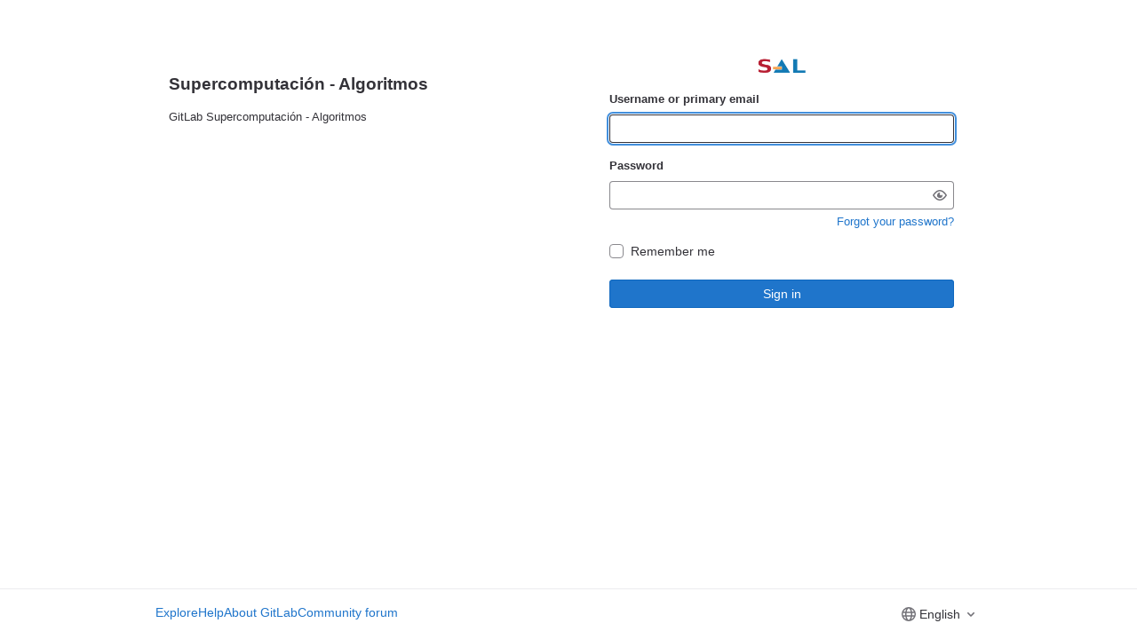

--- FILE ---
content_type: text/html; charset=utf-8
request_url: https://gitlab.hpca.ual.es/users/sign_in
body_size: 4021
content:
<!DOCTYPE html>
<html class="html-devise-layout" lang="en">
<head prefix="og: http://ogp.me/ns#">
<meta charset="utf-8">
<meta content="IE=edge" http-equiv="X-UA-Compatible">
<meta content="width=device-width, initial-scale=1" name="viewport">
<title>Sign in · GitLab</title>
<script>
//<![CDATA[
window.gon={};gon.api_version="v4";gon.default_avatar_url="https://gitlab.hpca.ual.es/assets/no_avatar-849f9c04a3a0d0cea2424ae97b27447dc64a7dbfae83c036c45b403392f0e8ba.png";gon.max_file_size=10;gon.asset_host=null;gon.webpack_public_path="/assets/webpack/";gon.relative_url_root="";gon.user_color_scheme="white";gon.markdown_surround_selection=null;gon.markdown_automatic_lists=null;gon.recaptcha_api_server_url="https://www.recaptcha.net/recaptcha/api.js";gon.recaptcha_sitekey="";gon.gitlab_url="https://gitlab.hpca.ual.es";gon.revision="6d091758c4b";gon.feature_category="system_access";gon.gitlab_logo="/assets/gitlab_logo-2957169c8ef64c58616a1ac3f4fc626e8a35ce4eb3ed31bb0d873712f2a041a0.png";gon.secure=true;gon.sprite_icons="/assets/icons-3591e1b0dc5b9091969f4b703f7bdaffa0ca7b2c7953b0f3a7e7dc1e71c3e43d.svg";gon.sprite_file_icons="/assets/file_icons/file_icons-6489590d770258cc27e4698405d309d83e42829b667b4d601534321e96739a5a.svg";gon.emoji_sprites_css_path="/assets/emoji_sprites-e1b1ba2d7a86a445dcb1110d1b6e7dd0200ecaa993a445df77a07537dbf8f475.css";gon.gridstack_css_path="/assets/lazy_bundles/gridstack-e5c76ea24b3464e028ac36d40754127d8a0a4ad4d46d3f8244f6ce926675aac2.css";gon.test_env=false;gon.disable_animations=false;gon.suggested_label_colors={"#cc338b":"Magenta-pink","#dc143c":"Crimson","#c21e56":"Rose red","#cd5b45":"Dark coral","#ed9121":"Carrot orange","#eee600":"Titanium yellow","#009966":"Green-cyan","#8fbc8f":"Dark sea green","#6699cc":"Blue-gray","#e6e6fa":"Lavender","#9400d3":"Dark violet","#330066":"Deep violet","#36454f":"Charcoal grey","#808080":"Gray"};gon.first_day_of_week=0;gon.time_display_relative=true;gon.ee=false;gon.jh=false;gon.dot_com=false;gon.uf_error_prefix="UF";gon.pat_prefix="glpat-";gon.use_new_navigation=false;gon.keyboard_shortcuts_enabled=true;gon.diagramsnet_url="https://embed.diagrams.net";gon.features={"usageDataApi":true,"securityAutoFix":false,"sourceEditorToolbar":false,"vscodeWebIde":true,"unbatchGraphqlQueries":true,"serverSideFrecentNamespaces":false,"removeMonitorMetrics":true,"gitlabDuo":false,"customEmoji":false};
//]]>
</script>




<link rel="stylesheet" href="/assets/themes/theme_light_gray-3709fdfdb1600922d90063efdcf592c5e03aeccf4bfff84771ee72cd6ea73a58.css" />

<link rel="stylesheet" href="/assets/application-cfc4d03e10ba8e1d144a4508f036f477fa5281690eca7258d5ef069d98614b41.css" media="all" />
<link rel="stylesheet" href="/assets/page_bundles/login-0429c38ed82db11a8cf7e207d37f45c351b0941709bd2adb958007126d0d7ed4.css" media="all" />
<link rel="stylesheet" href="/assets/application_utilities-2531e4e6ef42e4af0a1b836590e0b362055984d2fa233ae3c5b07d7c4a2761fd.css" media="all" />


<link rel="stylesheet" href="/assets/fonts-171e1863d044918ea3bbaacf2a559ccaac603904aa851c3add5b714fa7066468.css" media="all" />
<link rel="stylesheet" href="/assets/highlight/themes/white-0163ec1ff3033e0ebaf2e7700680941596e39d73535518445a42947430b7d452.css" media="all" />


<link rel="preload" href="/assets/application_utilities-2531e4e6ef42e4af0a1b836590e0b362055984d2fa233ae3c5b07d7c4a2761fd.css" as="style" type="text/css">
<link rel="preload" href="/assets/application-cfc4d03e10ba8e1d144a4508f036f477fa5281690eca7258d5ef069d98614b41.css" as="style" type="text/css">
<link rel="preload" href="/assets/highlight/themes/white-0163ec1ff3033e0ebaf2e7700680941596e39d73535518445a42947430b7d452.css" as="style" type="text/css">








<script src="/assets/webpack/runtime.eff18e81.bundle.js" defer="defer"></script>
<script src="/assets/webpack/main.bc595428.chunk.js" defer="defer"></script>
<script src="/assets/webpack/commons-pages.admin.application_settings-pages.admin.application_settings.ci_cd-pages.admin.applicat-20fae03e.679c0629.chunk.js" defer="defer"></script>
<script src="/assets/webpack/commons-pages.admin.sessions-pages.registrations.new-pages.sessions-pages.sessions.new.ec349da7.chunk.js" defer="defer"></script>
<script src="/assets/webpack/commons-pages.registrations.new-pages.sessions.new.834debc0.chunk.js" defer="defer"></script>
<script src="/assets/webpack/pages.sessions.new.0ab26848.chunk.js" defer="defer"></script>
<meta content="object" property="og:type">
<meta content="GitLab" property="og:site_name">
<meta content="Sign in · GitLab" property="og:title">
<meta content="Supercomputación - Algoritmos" property="og:description">
<meta content="https://gitlab.hpca.ual.es/assets/twitter_card-570ddb06edf56a2312253c5872489847a0f385112ddbcd71ccfa1570febab5d2.jpg" property="og:image">
<meta content="64" property="og:image:width">
<meta content="64" property="og:image:height">
<meta content="https://gitlab.hpca.ual.es/users/sign_in" property="og:url">
<meta content="summary" property="twitter:card">
<meta content="Sign in · GitLab" property="twitter:title">
<meta content="Supercomputación - Algoritmos" property="twitter:description">
<meta content="https://gitlab.hpca.ual.es/assets/twitter_card-570ddb06edf56a2312253c5872489847a0f385112ddbcd71ccfa1570febab5d2.jpg" property="twitter:image">

<meta name="csrf-param" content="authenticity_token" />
<meta name="csrf-token" content="i30QJrrgS6-tJJl1WRGc5cwrP_HnpTl19jC14zGYG6_hwV05Dwg5hGlrdHHb-fenW6sizhirodjqvHdIzMuYEA" />
<meta name="csp-nonce" />
<meta name="action-cable-url" content="/-/cable" />
<link href="/-/manifest.json" rel="manifest">
<link rel="icon" type="image/png" href="/assets/favicon-72a2cad5025aa931d6ea56c3201d1f18e68a8cd39788c7c80d5b2b82aa5143ef.png" id="favicon" data-original-href="/assets/favicon-72a2cad5025aa931d6ea56c3201d1f18e68a8cd39788c7c80d5b2b82aa5143ef.png" />
<link rel="apple-touch-icon" type="image/x-icon" href="/assets/apple-touch-icon-b049d4bc0dd9626f31db825d61880737befc7835982586d015bded10b4435460.png" />
<link href="/search/opensearch.xml" rel="search" title="Search GitLab" type="application/opensearchdescription+xml">




<meta content="Supercomputación - Algoritmos" name="description">
<meta content="#ececef" name="theme-color">
</head>

<body class="gl-h-full login-page navless ui-light-gray gl-browser-chrome gl-platform-mac" data-page="sessions:new" data-qa-selector="login_page">

<script>
//<![CDATA[
gl = window.gl || {};
gl.client = {"isChrome":true,"isMac":true};


//]]>
</script>




<div class="gl-h-full borderless gl-display-flex gl-flex-wrap">
<div class="container">
<div class="content">
<div class="flash-container flash-container-page sticky" data-qa-selector="flash_container">
</div>

<div class="row">
<div class="col-md order-12 sm-bg-gray">
<div class="col-sm-12">
<h1 class="mb-3 gl-font-size-h2">
Supercomputación - Algoritmos
</h1>
<p data-sourcepos="1:1-1:37" dir="auto">GitLab Supercomputación - Algoritmos</p>
</div>
</div>
<div class="col-md order-md-12">
<div class="col-sm-12 bar">
<div class="gl-text-center">
<img alt="Supercomputación - Algoritmos" class="gl-w-10 lazy" data-src="/uploads/-/system/appearance/logo/1/SAL.png" src="[data-uri]" />
</div>

<div id="signin-container">
<div class="tab-content">
<div class="login-box tab-pane active" id="login-pane" role="tabpanel">
<div class="login-body">
<form class="gl-p-5 gl-show-field-errors js-arkose-labs-form" id="new_user" aria-live="assertive" data-testid="sign-in-form" action="/users/sign_in" accept-charset="UTF-8" method="post"><input type="hidden" name="authenticity_token" value="OQhs1OtV3ZYgvmAqfCCJhYQL8NKP47HVBM5U6n7P3KtTtCHLXr2vveTxjS7-yOLHE4vt7XDtKXgYQpZBg5xfFA" autocomplete="off" /><div class="form-group">
<label for="user_login">Username or primary email</label>
<input class="form-control gl-form-input js-username-field" autocomplete="username" autofocus="autofocus" autocapitalize="off" autocorrect="off" required="required" title="This field is required." data-qa-selector="login_field" data-testid="username-field" type="text" name="user[login]" id="user_login" />
</div>
<div class="form-group">
<label for="user_password">Password</label>
<input class="form-control gl-form-input js-password" data-id="user_password" data-qa-selector="password_field" data-testid="password-field" data-name="user[password]" type="password" name="user[password]" id="user_password" />
<div class="form-text gl-text-right">
<a href="/users/password/new">Forgot your password?</a>
</div>
</div>
<div class="form-group">
</div>
<div class="form-group">
<div class="gl-form-checkbox custom-control custom-checkbox">
<input name="user[remember_me]" type="hidden" value="0" autocomplete="off" /><input autocomplete="off" class="custom-control-input" type="checkbox" value="1" name="user[remember_me]" id="user_remember_me" />
<label class="custom-control-label" for="user_remember_me"><span>Remember me</span></label>
</div>

</div>
<button class="gl-button btn btn-block btn-md btn-confirm js-sign-in-button " data-qa-selector="sign_in_button" data-testid="sign-in-button" type="submit"><span class="gl-button-text">
Sign in

</span>

</button></form>
</div>
</div>

</div>
</div>

</div>
</div>
</div>
</div>
</div>
<div class="footer-container gl-w-full gl-align-self-end">
<hr class="gl-m-0">
<div class="container gl-py-5 gl-display-flex gl-justify-content-space-between">
<div class="gl-display-flex gl-gap-5 gl-flex-wrap">
<a href="/explore">Explore</a>
<a href="/help">Help</a>
<a href="https://about.gitlab.com">About GitLab</a>
<a target="_blank" class="text-nowrap" rel="noopener noreferrer" href="https://forum.gitlab.com">Community forum</a>
</div>
<div class="js-language-switcher" data-locales="[{&quot;value&quot;:&quot;en&quot;,&quot;percentage&quot;:100,&quot;text&quot;:&quot;English&quot;},{&quot;value&quot;:&quot;zh_TW&quot;,&quot;percentage&quot;:99,&quot;text&quot;:&quot;繁體中文 (台灣)&quot;},{&quot;value&quot;:&quot;zh_CN&quot;,&quot;percentage&quot;:99,&quot;text&quot;:&quot;简体中文&quot;},{&quot;value&quot;:&quot;ja&quot;,&quot;percentage&quot;:99,&quot;text&quot;:&quot;日本語&quot;},{&quot;value&quot;:&quot;fr&quot;,&quot;percentage&quot;:99,&quot;text&quot;:&quot;français&quot;},{&quot;value&quot;:&quot;de&quot;,&quot;percentage&quot;:96,&quot;text&quot;:&quot;Deutsch&quot;}]"></div>

</div>
</div>


</div>
</body>
</html>


--- FILE ---
content_type: text/css; charset=utf-8
request_url: https://gitlab.hpca.ual.es/assets/themes/theme_light_gray-3709fdfdb1600922d90063efdcf592c5e03aeccf4bfff84771ee72cd6ea73a58.css
body_size: 1202
content:
@keyframes blinking-dot{0%{opacity:1}25%{opacity:0.4}75%{opacity:0.4}100%{opacity:1}}@keyframes gl-spinner-rotate{0%{transform:rotate(0)}100%{transform:rotate(360deg)}}body.ui-light-gray{--gl-theme-accent: #535158}body.ui-light-gray .navbar-gitlab:not(.super-sidebar-logged-out){background-color:#ececef}body.ui-light-gray .navbar-gitlab:not(.super-sidebar-logged-out) .navbar-collapse{color:#737278}body.ui-light-gray .navbar-gitlab:not(.super-sidebar-logged-out) .container-fluid .navbar-toggler{border-left:1px solid #8d8c91;color:#737278}body.ui-light-gray .navbar-gitlab:not(.super-sidebar-logged-out) .navbar-sub-nav>li>a:hover,body.ui-light-gray .navbar-gitlab:not(.super-sidebar-logged-out) .navbar-sub-nav>li>a:focus,body.ui-light-gray .navbar-gitlab:not(.super-sidebar-logged-out) .navbar-sub-nav>li>button:hover,body.ui-light-gray .navbar-gitlab:not(.super-sidebar-logged-out) .navbar-sub-nav>li>button:focus,body.ui-light-gray .navbar-gitlab:not(.super-sidebar-logged-out) .navbar-nav>li>a:hover,body.ui-light-gray .navbar-gitlab:not(.super-sidebar-logged-out) .navbar-nav>li>a:focus,body.ui-light-gray .navbar-gitlab:not(.super-sidebar-logged-out) .navbar-nav>li>button:hover,body.ui-light-gray .navbar-gitlab:not(.super-sidebar-logged-out) .navbar-nav>li>button:focus{background-color:rgba(115,114,120,0.2)}body.ui-light-gray .navbar-gitlab:not(.super-sidebar-logged-out) .navbar-sub-nav>li.active>a,body.ui-light-gray .navbar-gitlab:not(.super-sidebar-logged-out) .navbar-sub-nav>li.active>button,body.ui-light-gray .navbar-gitlab:not(.super-sidebar-logged-out) .navbar-sub-nav>li.dropdown.show>a,body.ui-light-gray .navbar-gitlab:not(.super-sidebar-logged-out) .navbar-sub-nav>li.dropdown.show>button,body.ui-light-gray .navbar-gitlab:not(.super-sidebar-logged-out) .navbar-nav>li.active>a,body.ui-light-gray .navbar-gitlab:not(.super-sidebar-logged-out) .navbar-nav>li.active>button,body.ui-light-gray .navbar-gitlab:not(.super-sidebar-logged-out) .navbar-nav>li.dropdown.show>a,body.ui-light-gray .navbar-gitlab:not(.super-sidebar-logged-out) .navbar-nav>li.dropdown.show>button{color:#ececef;background-color:#737278}body.ui-light-gray .navbar-gitlab:not(.super-sidebar-logged-out) .navbar-sub-nav>li.line-separator,body.ui-light-gray .navbar-gitlab:not(.super-sidebar-logged-out) .navbar-nav>li.line-separator{border-left:1px solid rgba(115,114,120,0.2)}body.ui-light-gray .navbar-gitlab:not(.super-sidebar-logged-out) .navbar-sub-nav{color:#737278}body.ui-light-gray .navbar-gitlab:not(.super-sidebar-logged-out) .nav>li{color:#737278}body.ui-light-gray .navbar-gitlab:not(.super-sidebar-logged-out) .nav>li.header-search{color:#333238}body.ui-light-gray .navbar-gitlab:not(.super-sidebar-logged-out) .nav>li>a .notification-dot{border:2px solid #ececef}body.ui-light-gray .navbar-gitlab:not(.super-sidebar-logged-out) .nav>li>a.header-help-dropdown-toggle .notification-dot{background-color:#737278}body.ui-light-gray .navbar-gitlab:not(.super-sidebar-logged-out) .nav>li>a.header-user-dropdown-toggle .header-user-avatar{border-color:#737278}@media (min-width: 576px){body.ui-light-gray .navbar-gitlab:not(.super-sidebar-logged-out) .nav>li>a:hover,body.ui-light-gray .navbar-gitlab:not(.super-sidebar-logged-out) .nav>li>a:focus{background-color:rgba(115,114,120,0.2)}}body.ui-light-gray .navbar-gitlab:not(.super-sidebar-logged-out) .nav>li>a:hover svg,body.ui-light-gray .navbar-gitlab:not(.super-sidebar-logged-out) .nav>li>a:focus svg{fill:currentColor}body.ui-light-gray .navbar-gitlab:not(.super-sidebar-logged-out) .nav>li>a:hover .notification-dot,body.ui-light-gray .navbar-gitlab:not(.super-sidebar-logged-out) .nav>li>a:focus .notification-dot{will-change:border-color, background-color;border-color:white}body.ui-light-gray .navbar-gitlab:not(.super-sidebar-logged-out) .nav>li>a.header-help-dropdown-toggle:hover .notification-dot,body.ui-light-gray .navbar-gitlab:not(.super-sidebar-logged-out) .nav>li>a.header-help-dropdown-toggle:focus .notification-dot{background-color:#fff}body.ui-light-gray .navbar-gitlab:not(.super-sidebar-logged-out) .nav>li.active>a,body.ui-light-gray .navbar-gitlab:not(.super-sidebar-logged-out) .nav>li.dropdown.show>a{color:#ececef;background-color:#737278}body.ui-light-gray .navbar-gitlab:not(.super-sidebar-logged-out) .nav>li.active>a:hover svg,body.ui-light-gray .navbar-gitlab:not(.super-sidebar-logged-out) .nav>li.dropdown.show>a:hover svg{fill:#ececef}body.ui-light-gray .navbar-gitlab:not(.super-sidebar-logged-out) .nav>li.active>a .notification-dot,body.ui-light-gray .navbar-gitlab:not(.super-sidebar-logged-out) .nav>li.dropdown.show>a .notification-dot{border-color:#fff}body.ui-light-gray .navbar-gitlab:not(.super-sidebar-logged-out) .nav>li.active>a.header-help-dropdown-toggle .notification-dot,body.ui-light-gray .navbar-gitlab:not(.super-sidebar-logged-out) .nav>li.dropdown.show>a.header-help-dropdown-toggle .notification-dot{background-color:#ececef}body.ui-light-gray .navbar-gitlab:not(.super-sidebar-logged-out) .nav>li .impersonated-user svg,body.ui-light-gray .navbar-gitlab:not(.super-sidebar-logged-out) .nav>li .impersonated-user:hover svg{fill:#ececef}body.ui-light-gray .navbar .title>a:hover,body.ui-light-gray .navbar .title>a:focus{background-color:rgba(115,114,120,0.2)}body.ui-light-gray .header-search-form{background-color:rgba(115,114,120,0.2) !important;border-radius:4px}body.ui-light-gray .header-search-form:hover{background-color:rgba(115,114,120,0.3) !important}body.ui-light-gray .header-search-form.is-focused input{background-color:#fff;color:#333238 !important;box-shadow:inset 0 0 0 1px #333238}body.ui-light-gray .header-search-form.is-focused input:focus{box-shadow:inset 0 0 0 1px #333238, 0 0 0 1px #fff, 0 0 0 3px #428fdc}body.ui-light-gray .header-search-form.is-focused input::placeholder{color:#89888d}body.ui-light-gray .header-search-form svg.gl-search-box-by-type-search-icon{color:rgba(115,114,120,0.8)}body.ui-light-gray .header-search-form input{background-color:transparent;color:rgba(115,114,120,0.8);box-shadow:inset 0 0 0 1px rgba(115,114,120,0.4)}body.ui-light-gray .header-search-form input::placeholder{color:rgba(115,114,120,0.8)}body.ui-light-gray .header-search-form input:focus::placeholder,body.ui-light-gray .header-search-form input:active::placeholder{color:#89888d}body.ui-light-gray .header-search-form .keyboard-shortcut-helper{color:#737278;background-color:rgba(115,114,120,0.2)}body.ui-light-gray .search form{background-color:rgba(115,114,120,0.2)}body.ui-light-gray .search form:hover{background-color:rgba(115,114,120,0.3)}body.ui-light-gray .search .search-input::placeholder{color:rgba(115,114,120,0.8)}body.ui-light-gray .search .search-input-wrap .search-icon,body.ui-light-gray .search .search-input-wrap .clear-icon{fill:rgba(115,114,120,0.8)}body.ui-light-gray .search.search-active form{background-color:#fff}body.ui-light-gray .search.search-active .search-input-wrap .search-icon{fill:rgba(115,114,120,0.8)}body.ui-light-gray .search-sidebar .nav-link.active,body.ui-light-gray .search-sidebar .nav-link:hover{background-color:rgba(236,236,239,0.8);color:#333238}body.ui-light-gray .nav-sidebar li.active>a{color:#333238}body.ui-light-gray .nav-sidebar .fly-out-top-item a,body.ui-light-gray .nav-sidebar .fly-out-top-item a:hover,body.ui-light-gray .nav-sidebar .fly-out-top-item.active a,body.ui-light-gray .nav-sidebar .fly-out-top-item .fly-out-top-item-container{background-color:var(--gray-100, #ececef);color:var(--gray-900, #333238)}body.ui-light-gray .branch-header-title{color:#737278}body.ui-light-gray .ide-sidebar-link.active{color:#737278}body.ui-light-gray .ide-sidebar-link.active.is-right{box-shadow:inset -3px 0 #737278}body.ui-light-gray .navbar-gitlab:not(.super-sidebar-logged-out){background-color:#ececef;box-shadow:0 1px 0 0 #dcdcde}body.ui-light-gray .navbar-gitlab:not(.super-sidebar-logged-out) .logo-text{fill:#171321}body.ui-light-gray .navbar-gitlab:not(.super-sidebar-logged-out) .navbar-sub-nav>li>a:hover,body.ui-light-gray .navbar-gitlab:not(.super-sidebar-logged-out) .navbar-sub-nav>li>a:focus,body.ui-light-gray .navbar-gitlab:not(.super-sidebar-logged-out) .navbar-sub-nav>li>button:hover,body.ui-light-gray .navbar-gitlab:not(.super-sidebar-logged-out) .navbar-nav>li>a:hover,body.ui-light-gray .navbar-gitlab:not(.super-sidebar-logged-out) .navbar-nav>li>a:focus,body.ui-light-gray .navbar-gitlab:not(.super-sidebar-logged-out) .navbar-nav>li>button:hover{color:#333238}body.ui-light-gray .navbar-gitlab:not(.super-sidebar-logged-out) .navbar-sub-nav>li.active>a,body.ui-light-gray .navbar-gitlab:not(.super-sidebar-logged-out) .navbar-sub-nav>li.active>a:hover,body.ui-light-gray .navbar-gitlab:not(.super-sidebar-logged-out) .navbar-sub-nav>li.active>button,body.ui-light-gray .navbar-gitlab:not(.super-sidebar-logged-out) .navbar-nav>li.active>a,body.ui-light-gray .navbar-gitlab:not(.super-sidebar-logged-out) .navbar-nav>li.active>a:hover,body.ui-light-gray .navbar-gitlab:not(.super-sidebar-logged-out) .navbar-nav>li.active>button{color:#fff}body.ui-light-gray .navbar-gitlab:not(.super-sidebar-logged-out) .navbar-sub-nav>li>a:active,body.ui-light-gray .navbar-gitlab:not(.super-sidebar-logged-out) .navbar-sub-nav>li>a:focus,body.ui-light-gray .navbar-gitlab:not(.super-sidebar-logged-out) .navbar-sub-nav>li>button:active,body.ui-light-gray .navbar-gitlab:not(.super-sidebar-logged-out) .navbar-sub-nav>li>button:focus,body.ui-light-gray .navbar-gitlab:not(.super-sidebar-logged-out) .navbar-nav>li>a:active,body.ui-light-gray .navbar-gitlab:not(.super-sidebar-logged-out) .navbar-nav>li>a:focus,body.ui-light-gray .navbar-gitlab:not(.super-sidebar-logged-out) .navbar-nav>li>button:active,body.ui-light-gray .navbar-gitlab:not(.super-sidebar-logged-out) .navbar-nav>li>button:focus{box-shadow:0 0 0 1px #fff, 0 0 0 3px #428fdc;outline:none}body.ui-light-gray .navbar-gitlab:not(.super-sidebar-logged-out) .container-fluid .navbar-toggler,body.ui-light-gray .navbar-gitlab:not(.super-sidebar-logged-out) .container-fluid .navbar-toggler:hover{color:#737278;border-left:1px solid #dcdcde}body.ui-light-gray .header-search-form{background-color:#fff !important;box-shadow:inset 0 0 0 1px #dcdcde !important;border-radius:4px}body.ui-light-gray .header-search-form:hover{background-color:#fff !important;box-shadow:inset 0 0 0 1px #9dc7f1 !important}body.ui-light-gray .search form{background-color:#fff;box-shadow:inset 0 0 0 1px #dcdcde}body.ui-light-gray .search form:hover{background-color:#fff;box-shadow:inset 0 0 0 1px #9dc7f1}body.ui-light-gray .search .search-input-wrap .search-icon{fill:#dcdcde}body.ui-light-gray .search .search-input-wrap .search-input{color:#333238}body.ui-light-gray .nav-sidebar li.active>a{color:#333238}body.ui-light-gray .nav-sidebar li.active svg{fill:#333238}body.ui-light-gray .sidebar-top-level-items>li.active .badge.badge-pill{color:#333238}


--- FILE ---
content_type: text/javascript; charset=utf-8
request_url: https://gitlab.hpca.ual.es/assets/webpack/pages.sessions.new.0ab26848.chunk.js
body_size: 10146
content:
(this.webpackJsonp=this.webpackJsonp||[]).push([[731],{"05sH":function(e,t,r){var i=r("8FVE"),n=r("zxUd"),a=r("r6dd"),o=r("aTSC"),s=r("7Zqv"),c=r("M1vi"),l=r("etTJ"),u=r("/NDV"),d=r("Ksks"),b=r("WlOc"),f=r("rhmX"),p=/\b__p \+= '';/g,h=/\b(__p \+=) '' \+/g,m=/(__e\(.*?\)|\b__t\)) \+\n'';/g,v=/[()=,{}\[\]\/\s]/,g=/\$\{([^\\}]*(?:\\.[^\\}]*)*)\}/g,j=/($^)/,O=/['\n\r\u2028\u2029\\]/g,y=Object.prototype.hasOwnProperty;e.exports=function(e,t,r){var w=b.imports._.templateSettings||b;r&&l(e,t,r)&&(t=void 0),e=f(e),t=i({},t,w,o);var _,k,E=i({},t.imports,w.imports,o),S=u(E),P=a(E,S),C=0,A=t.interpolate||j,x="__p += '",T=RegExp((t.escape||j).source+"|"+A.source+"|"+(A===d?g:j).source+"|"+(t.evaluate||j).source+"|$","g"),V=y.call(t,"sourceURL")?"//# sourceURL="+(t.sourceURL+"").replace(/\s/g," ")+"\n":"";e.replace(T,(function(t,r,i,n,a,o){return i||(i=n),x+=e.slice(C,o).replace(O,s),r&&(_=!0,x+="' +\n__e("+r+") +\n'"),a&&(k=!0,x+="';\n"+a+";\n__p += '"),i&&(x+="' +\n((__t = ("+i+")) == null ? '' : __t) +\n'"),C=o+t.length,t})),x+="';\n";var D=y.call(t,"variable")&&t.variable;if(D){if(v.test(D))throw new Error("Invalid `variable` option passed into `_.template`")}else x="with (obj) {\n"+x+"\n}\n";x=(k?x.replace(p,""):x).replace(h,"$1").replace(m,"$1;"),x="function("+(D||"obj")+") {\n"+(D?"":"obj || (obj = {});\n")+"var __t, __p = ''"+(_?", __e = _.escape":"")+(k?", __j = Array.prototype.join;\nfunction print() { __p += __j.call(arguments, '') }\n":";\n")+x+"return __p\n}";var F=n((function(){return Function(S,V+"return "+x).apply(void 0,P)}));if(F.source=x,c(F))throw F;return F}},304:function(e,t,r){r("HVBj"),r("t9jZ"),e.exports=r("XG5e")},"7Zqv":function(e,t){var r={"\\":"\\","'":"'","\n":"n","\r":"r","\u2028":"u2028","\u2029":"u2029"};e.exports=function(e){return"\\"+r[e]}},"8FVE":function(e,t,r){var i=r("xJuT"),n=r("eiA/"),a=r("UwPs"),o=n((function(e,t,r,n){i(t,a(t),e,n)}));e.exports=o},"8MMa":function(e,t,r){"use strict";r.d(t,"a",(function(){return l}));var i=r("8ENL"),n=r("lgrP"),a=r("0zRR"),o=r("fkuG"),s=r("ua/H");var c=Object(s.c)({id:Object(s.b)(o.r),inline:Object(s.b)(o.g,!1),tag:Object(s.b)(o.r,"small"),textVariant:Object(s.b)(o.r,"muted")},a.D),l=Object(i.c)({name:a.D,functional:!0,props:c,render:function(e,t){var r,i,a,o=t.props,s=t.data,c=t.children;return e(o.tag,Object(n.a)(s,{class:(r={"form-text":!o.inline},i="text-".concat(o.textVariant),a=o.textVariant,i in r?Object.defineProperty(r,i,{value:a,enumerable:!0,configurable:!0,writable:!0}):r[i]=a,r),attrs:{id:o.id}}),c)}})},Btec:function(e,t,r){"use strict";r.d(t,"a",(function(){return a})),r.d(t,"b",(function(){return o})),r.d(t,"c",(function(){return s})),r.d(t,"d",(function(){return c})),r.d(t,"e",(function(){return l})),r.d(t,"f",(function(){return u})),r.d(t,"g",(function(){return d})),r.d(t,"h",(function(){return b})),r.d(t,"i",(function(){return f})),r.d(t,"j",(function(){return p})),r.d(t,"k",(function(){return h})),r.d(t,"l",(function(){return m})),r.d(t,"m",(function(){return v})),r.d(t,"n",(function(){return g})),r.d(t,"o",(function(){return j})),r.d(t,"p",(function(){return O})),r.d(t,"q",(function(){return y})),r.d(t,"r",(function(){return w})),r.d(t,"s",(function(){return _})),r.d(t,"t",(function(){return k})),r.d(t,"v",(function(){return E})),r.d(t,"u",(function(){return S}));var i=r("/lV4"),n=r("qLpH");const a=Object(i.a)("Register device"),o=Object(i.a)("Set up new device"),s=Object(i.a)("Try again?"),c=Object(i.a)("Device name"),l=Object(i.a)("Excluding USB security keys, you should include the browser name together with the device name."),u=Object(i.a)("Macbook Touch ID on Edge"),d=Object(i.a)("WebAuthn only works with HTTPS-enabled websites. Contact your administrator for more details."),b=Object(i.a)("Your browser doesn't support WebAuthn. Please use a supported browser, e.g. Chrome (67+) or Firefox (60+)."),f=Object(i.a)("Your device needs to be set up. Plug it in (if needed) and click the button on the left."),p=Object(i.a)("You must save your recovery codes after you first register a two-factor authenticator, so you do not lose access to your account. %{linkStart}See the documentation on managing your WebAuthn device for more information.%{linkEnd}"),h=Object(i.a)("Current password"),m=Object(i.a)("Your current password is required to register a new device."),v=Object(i.a)("Your device was successfully set up! Give it a name and register it with the GitLab server."),g=Object(i.a)("Trying to communicate with your device. Plug it in (if needed) and press the button on the device now."),j="error",O="ready",y="success",w="unsupported",_="waiting",k="authenticate",E="register",S=Object(n.a)("user/profile/account/two_factor_authentication",{anchor:"set-up-a-webauthn-device"})},F6ad:function(e,t,r){"use strict";var i=r("Q78f"),n=r("Pyw5"),a=r.n(n);const o={name:"GlForm",components:{BForm:i.a},inheritAttrs:!1};const s=a()({render:function(){var e=this.$createElement;return(this._self._c||e)("b-form",this._g(this._b({},"b-form",this.$attrs,!1),this.$listeners),[this._t("default")],2)},staticRenderFns:[]},void 0,o,void 0,!1,void 0,!1,void 0,void 0,void 0);t.a=s},GWY9:function(e,t,r){"use strict";r.d(t,"a",(function(){return p})),r.d(t,"b",(function(){return h}));var i=r("EmJ/"),n=r.n(i),a=r("Btec"),o=r("jToU"),s=r("05sH"),c=r.n(s);class l{constructor(e,t){this.container=e,this.templates=t}renderTemplate(e,t){const r=document.querySelector(this.templates[e]).innerHTML,i=c()(r);this.container.html(i(t))}renderError(e){this.renderTemplate("error",{error_message:e.message(),error_name:e.errorName})}}var u=r("fQCf");class d{constructor(e,t,r,i,n){this.container=e,this.webauthnParams=Object(u.f)(JSON.parse(r.options)),this.renderInProgress=this.renderInProgress.bind(this),this.form=t,this.fallbackButton=i,this.fallbackUI=n,this.fallbackButton&&this.fallbackButton.addEventListener("click",this.switchToFallbackUI.bind(this)),this.flow=new l(e,{inProgress:"#js-authenticate-token-2fa-in-progress",error:"#js-authenticate-token-2fa-error",authenticated:"#js-authenticate-token-2fa-authenticated"}),this.container.on("click","#js-token-2fa-try-again",this.renderInProgress)}start(){Object(u.i)()?this.renderInProgress():this.switchToFallbackUI()}authenticate(){var e=this;navigator.credentials.get({publicKey:this.webauthnParams}).then((function(t){const r=Object(u.g)(t);e.renderAuthenticated(JSON.stringify(r))})).catch((function(t){e.flow.renderError(new o.a(t,a.t))}))}renderInProgress(){this.flow.renderTemplate("inProgress"),this.authenticate()}renderAuthenticated(e){this.flow.renderTemplate("authenticated");const t=this.container[0];t.querySelector("#js-device-response").value=e,t.querySelector(this.form).submit(),this.fallbackButton.classList.add("hidden")}switchToFallbackUI(){this.fallbackButton.classList.add("hidden"),this.container[0].classList.add("hidden"),this.fallbackUI.classList.remove("hidden")}}r("B++/"),r("z6RN"),r("47t/");var b=r("/lV4");class f{constructor(e,t){this.container=e,this.renderInProgress=this.renderInProgress.bind(this),this.webauthnOptions=Object(u.d)(t.options),this.flow=new l(e,{message:"#js-register-2fa-message",setup:"#js-register-token-2fa-setup",error:"#js-register-token-2fa-error",registered:"#js-register-token-2fa-registered"}),this.container.on("click","#js-token-2fa-try-again",this.renderInProgress)}start(){Object(u.i)()?this.renderSetup():this.renderNotSupported(!Object(u.h)())}register(){var e=this;navigator.credentials.create({publicKey:this.webauthnOptions}).then((function(t){return e.renderRegistered(JSON.stringify(Object(u.e)(t)))})).catch((function(t){return e.flow.renderError(new o.a(t,a.v))}))}renderSetup(){this.flow.renderTemplate("setup"),this.container.find("#js-setup-token-2fa-device").on("click",this.renderInProgress)}renderInProgress(){return this.flow.renderTemplate("message",{message:Object(b.a)("Trying to communicate with your device. Plug it in (if needed) and press the button on the device now.")}),this.register()}renderRegistered(e){this.flow.renderTemplate("registered"),this.container.find("#js-device-response").val(e)}renderNotSupported(e){const t=e?Object(b.a)("WebAuthn only works with HTTPS-enabled websites. Contact your administrator for more details."):Object(b.a)("Your browser doesn't support WebAuthn. Please use a supported browser, e.g. Chrome (67+) or Firefox (60+).");this.flow.renderTemplate("message",{message:t})}}const p=function(){!function(){if(!gon.webauthn)return;new d(n()("#js-authenticate-token-2fa"),"#js-login-token-2fa-form",gon.webauthn,document.querySelector("#js-login-2fa-device"),document.querySelector(".js-2fa-form")).start()}()},h=function(){!function(){const e=n()("#js-register-token-2fa");if(!e.length)return;new f(e,gon.webauthn).start()}()}},Ksks:function(e,t){e.exports=/<%=([\s\S]+?)%>/g},M1vi:function(e,t,r){var i=r("XpzN"),n=r("QA6A"),a=r("8Ei6");e.exports=function(e){if(!n(e))return!1;var t=i(e);return"[object Error]"==t||"[object DOMException]"==t||"string"==typeof e.message&&"string"==typeof e.name&&!a(e)}},Q78f:function(e,t,r){"use strict";r.d(t,"b",(function(){return c})),r.d(t,"a",(function(){return l}));var i=r("8ENL"),n=r("lgrP"),a=r("0zRR"),o=r("fkuG"),s=r("ua/H"),c=Object(s.c)({id:Object(s.b)(o.r),inline:Object(s.b)(o.g,!1),novalidate:Object(s.b)(o.g,!1),validated:Object(s.b)(o.g,!1)},a.r),l=Object(i.c)({name:a.r,functional:!0,props:c,render:function(e,t){var r=t.props,i=t.data,a=t.children;return e("form",Object(n.a)(i,{class:{"form-inline":r.inline,"was-validated":r.validated},attrs:{id:r.id,novalidate:r.novalidate}}),a)}})},WlOc:function(e,t,r){var i=r("G3fq"),n={escape:r("ecp+"),evaluate:r("cKyt"),interpolate:r("Ksks"),variable:"",imports:{_:{escape:i}}};e.exports=n},XG5e:function(e,t,r){"use strict";r.r(t);var i=r("EmJ/"),n=r.n(i),a=r("YbE4"),o=r("pqEc"),s=r("lOo6"),c=r("SZIZ"),l=r("ewH8"),u=r("NmEs"),d=r("30su"),b=r("F6ad"),f=r("l5WF"),p=r("PrLL"),h=r("4lAS"),m=r("3twG"),v=r("jlnU"),g=r("2ibD"),j=r("/lV4");const O=Object(j.g)("IdentityVerification|For added security, you'll need to verify your identity. We've sent a verification code to %{email}"),y=Object(j.g)("IdentityVerification|Verification code"),w=Object(j.g)("IdentityVerification|Enter a code."),_=Object(j.g)("IdentityVerification|Please enter a valid code"),k=Object(j.g)("IdentityVerification|Verify code"),E=Object(j.g)("IdentityVerification|Resend code"),S=Object(j.g)("IdentityVerification|A new code has been sent."),P=Object(j.g)("IdentityVerification|Something went wrong. Please try again."),C=Object(j.a)("Email"),A=Object(j.g)("IdentityVerification|Update email"),x=Object(j.g)("EmailVerification|Update your email to a valid permanent address. If you use a temporary email, you won't be able to sign in later."),T=Object(j.a)("Cancel"),V=Object(j.g)("IdentityVerification|Please enter a valid email address."),D=Object(j.g)("IdentityVerification|A new code has been sent to your updated email address."),F=/^\d{6}$/,I=/^[^@\s]+@[^@\s]+$/;var L={name:"UpdateEmail",components:{GlForm:b.a,GlFormGroup:f.a,GlFormInput:p.a,GlButton:h.a},props:{updateEmailPath:{type:String,required:!0}},data:()=>({email:"",submitted:!1,verifyError:""}),computed:{inputValidation(){return{state:!(this.submitted&&this.invalidFeedback),message:this.invalidFeedback}},invalidFeedback(){return this.submitted?I.test(this.email)?this.verifyError:V:""}},watch:{email(){this.verifyError=""}},methods:{updateEmail(){this.submitted=!0,this.inputValidation.state&&g.a.patch(this.updateEmailPath,{user:{email:this.email}}).then(this.handleResponse).catch(this.handleError)},handleResponse(e){void 0===e.data.status?this.handleError():"success"===e.data.status?this.handleSuccess():"failure"===e.data.status&&(this.verifyError=e.data.message)},handleSuccess(){Object(v.createAlert)({message:D,variant:v.VARIANT_SUCCESS}),this.$emit("verifyToken",this.email)},handleError(e){Object(v.createAlert)({message:P,captureError:!0,error:e})}},i18n:{email:C,updateEmail:A,cancel:T,guidance:x}},$=r("tBpV"),q=Object($.a)(L,(function(){var e=this,t=e._self._c;return t("gl-form",{attrs:{novalidate:""},on:{submit:function(t){return t.preventDefault(),e.updateEmail.apply(null,arguments)}}},[t("gl-form-group",{attrs:{label:e.$options.i18n.email,"label-for":"update-email",state:e.inputValidation.state,"invalid-feedback":e.inputValidation.message}},[t("gl-form-input",{attrs:{id:"update-email",type:"email",autofocus:"",state:e.inputValidation.state},model:{value:e.email,callback:function(t){e.email=t},expression:"email"}}),e._v(" "),t("p",{staticClass:"gl-mt-3 gl-text-secondary"},[e._v(e._s(e.$options.i18n.guidance))])],1),e._v(" "),t("section",{staticClass:"gl-mt-5"},[t("gl-button",{attrs:{block:"",variant:"confirm",type:"submit",disabled:!e.inputValidation.state}},[e._v(e._s(e.$options.i18n.updateEmail))]),e._v(" "),t("gl-button",{staticClass:"gl-mt-3 gl-h-7",attrs:{block:"",variant:"link"},on:{click:function(t){return e.$emit("verifyToken")}}},[e._v(e._s(e.$options.i18n.cancel))])],1)],1)}),[],!1,null,null,null).exports,R={name:"EmailVerification",components:{GlSprintf:d.a,GlForm:b.a,GlFormGroup:f.a,GlFormInput:p.a,GlButton:h.a,UpdateEmail:q},props:{obfuscatedEmail:{type:String,required:!0},verifyPath:{type:String,required:!0},resendPath:{type:String,required:!0},isOfferEmailReset:{type:Boolean,required:!0},updateEmailPath:{type:String,required:!0}},data(){return{email:this.obfuscatedEmail,verificationCode:"",submitted:!1,verifyError:"",showUpdateEmail:!1}},computed:{inputValidation(){return{state:!(this.submitted&&this.invalidFeedback),message:this.invalidFeedback}},invalidFeedback(){return this.submitted?this.verificationCode?F.test(this.verificationCode)?this.verifyError:_:w:""}},watch:{verificationCode(){this.verifyError=""}},methods:{verify(){this.submitted=!0,this.inputValidation.state&&g.a.post(this.verifyPath,{user:{verification_token:this.verificationCode}}).then(this.handleVerificationResponse).catch(this.handleError)},handleVerificationResponse(e){void 0===e.data.status?this.handleError():"success"===e.data.status?Object(m.U)(e.data.redirect_path):"failure"===e.data.status&&(this.verifyError=e.data.message)},resend(){g.a.post(this.resendPath).then(this.handleResendResponse).catch(this.handleError).finally(this.resetForm)},handleResendResponse(e){void 0===e.data.status?this.handleError():"success"===e.data.status?Object(v.createAlert)({message:S,variant:v.VARIANT_SUCCESS}):"failure"===e.data.status&&Object(v.createAlert)({message:e.data.message})},handleError(e){Object(v.createAlert)({message:P,captureError:!0,error:e})},resetForm(){this.verificationCode="",this.submitted=!1,this.$refs.input.$el.focus()},updateEmail(){this.showUpdateEmail=!0},verifyToken(e=""){this.showUpdateEmail=!1,e.length&&(this.email=e),this.$nextTick(this.resetForm)}},i18n:{explanation:O,inputLabel:y,submitButton:k,resendLink:E,updateEmail:A}},N=Object($.a)(R,(function(){var e=this,t=e._self._c;return t("div",[e.showUpdateEmail?t("update-email",{attrs:{"update-email-path":e.updateEmailPath},on:{verifyToken:e.verifyToken}}):t("gl-form",{on:{submit:function(t){return t.preventDefault(),e.verify.apply(null,arguments)}}},[t("section",{staticClass:"gl-mb-5"},[t("gl-sprintf",{attrs:{message:e.$options.i18n.explanation},scopedSlots:e._u([{key:"email",fn:function(){return[t("strong",[e._v(e._s(e.email))])]},proxy:!0}])})],1),e._v(" "),t("gl-form-group",{attrs:{label:e.$options.i18n.inputLabel,"label-for":"verification-code",state:e.inputValidation.state,"invalid-feedback":e.inputValidation.message}},[t("gl-form-input",{ref:"input",attrs:{id:"verification-code",autofocus:"",autocomplete:"one-time-code",inputmode:"numeric",maxlength:"6",state:e.inputValidation.state},model:{value:e.verificationCode,callback:function(t){e.verificationCode=t},expression:"verificationCode"}})],1),e._v(" "),t("section",{staticClass:"gl-mt-5"},[t("gl-button",{attrs:{block:"",variant:"confirm",type:"submit",disabled:!e.inputValidation.state}},[e._v(e._s(e.$options.i18n.submitButton))]),e._v(" "),t("gl-button",{staticClass:"gl-mt-3 gl-h-7",attrs:{block:"",variant:"link"},on:{click:e.resend}},[e._v(e._s(e.$options.i18n.resendLink))]),e._v(" "),e.isOfferEmailReset?t("gl-button",{staticClass:"gl-mt-3 gl-h-7",attrs:{block:"",variant:"link"},on:{click:e.updateEmail}},[e._v(e._s(e.$options.i18n.updateEmail))]):e._e()],1)],1)],1)}),[],!1,null,null,null).exports;var U=r("n7CP");new(r("BQcc").a),new c.a,new class{constructor({currentTabKey:e="current_signin_tab",tabSelector:t="ul.new-session-tabs"}={}){this.currentTabKey=e,this.tabSelector=t,this.isLocalStorageAvailable=U.a.canUseLocalStorage(),window.location.hash&&this.saveData(window.location.hash),this.bootstrap()}bootstrap(){var e=this;const t=document.querySelectorAll(this.tabSelector);t.length>0&&t[0].addEventListener("click",(function(t){if(t.target&&"A"===t.target.nodeName){const r=t.target.getAttribute("href");e.saveData(r)}})),this.showTab()}showTab(){const e=this.readData();if(e){const t=document.querySelector(`${this.tabSelector} a[href="${e}"]`);if(t)t.click();else{const e=document.querySelector(this.tabSelector+" a");e&&e.click()}}}saveData(e){if(this.isLocalStorageAvailable)return window.localStorage.setItem(this.currentTabKey,e)}readData(){return this.isLocalStorageAvailable?window.localStorage.getItem(this.currentTabKey):null}},new o.a,new class{constructor(e={}){this.container=e.container||""}bindEvents(){n()("#remember_me_omniauth",this.container).on("click",this.toggleRememberMe)}toggleRememberMe(e){const t=n()(e.target).is(":checked");n()(".js-oauth-login",this.container).each((function(e,r){const i=n()(r).parent("form"),a=i.attr("action");t?i.attr("action",Object(m.D)({remember_me:1},a)):i.attr("action",Object(m.L)(["remember_me"],a))}))}}({container:n()(".omniauth-container")}).bindEvents(),function(e=""){if(e){const t=e.replace(/^#/,""),r=document.querySelectorAll("#signin-container .tab-content form");Array.prototype.forEach.call(r,(function(e){const r=Object(m.O)(e.getAttribute("action"),"#"+t);e.setAttribute("action",r)}));const i=document.querySelectorAll("#signin-container .omniauth-container form");Array.prototype.forEach.call(i,(function(e){const r=Object(m.D)({redirect_fragment:t},e.getAttribute("action"));e.setAttribute("action",r)}))}}(window.location.hash),Object(a.a)(),Object(s.a)(),function(){const e=document.querySelector(".js-email-verification");if(!e)return null;const{obfuscatedEmail:t,verifyPath:r,resendPath:i,offerEmailReset:n,updateEmailPath:a}=e.dataset;new l.default({el:e,name:"EmailVerificationRoot",render:e=>e(N,{props:{obfuscatedEmail:t,verifyPath:r,resendPath:i,isOfferEmailReset:Object(u.E)(n),updateEmailPath:a}})})}()},YbE4:function(e,t,r){"use strict";r("3UXl"),r("iyoE");var i=r("ewH8"),n=r("NmEs"),a=r("dsWN"),o=r("Mp8J"),s={name:"DismissibleAlert",components:{GlAlert:a.a},directives:{SafeHtml:o.a},props:{html:{type:String,required:!1,default:""}},data:()=>({isDismissed:!1}),methods:{dismiss(){this.isDismissed=!0,this.$emit("alertDismissed")}}},c=r("tBpV"),l=Object(c.a)(s,(function(){var e=this._self._c;return this.isDismissed?this._e():e("gl-alert",this._g(this._b({on:{dismiss:this.dismiss}},"gl-alert",this.$attrs,!1),this.$listeners),[e("div",{directives:[{name:"safe-html",rawName:"v-safe-html",value:this.html,expression:"html"}]})])}),[],!1,null,null,null).exports;const u=function(e){const t=Number(e);return!e||Number.isNaN(t)?30:t},d=function(e){const t={html:e.innerHTML},r={...e.dataset,dismissible:Object(n.E)(e.dataset.dismissible)},{dismissCookieName:a,dismissCookieExpire:o}=e.dataset;return new i.default({el:e,render:e=>e(l,{props:t,attrs:r,on:{alertDismissed(){a&&Object(n.K)(a,!0,{expires:u(o)})}}})})};t.a=function(){return[...document.querySelectorAll(".js-vue-alert")].map(d)}},aTSC:function(e,t,r){var i=r("hmyg"),n=Object.prototype,a=n.hasOwnProperty;e.exports=function(e,t,r,o){return void 0===e||i(e,n[r])&&!a.call(o,r)?t:e}},cKyt:function(e,t){e.exports=/<%([\s\S]+?)%>/g},"ecp+":function(e,t){e.exports=/<%-([\s\S]+?)%>/g},"eiA/":function(e,t,r){var i=r("Opi0"),n=r("etTJ");e.exports=function(e){return i((function(t,r){var i=-1,a=r.length,o=a>1?r[a-1]:void 0,s=a>2?r[2]:void 0;for(o=e.length>3&&"function"==typeof o?(a--,o):void 0,s&&n(r[0],r[1],s)&&(o=a<3?void 0:o,a=1),t=Object(t);++i<a;){var c=r[i];c&&e(t,c,i,o)}return t}))}},jToU:function(e,t,r){"use strict";r.d(t,"a",(function(){return o}));var i=r("/lV4"),n=r("Btec"),a=r("fQCf");class o{constructor(e,t){this.error=e,this.errorName=e.name||"UnknownError",this.message=this.message.bind(this),this.httpsDisabled=!Object(a.h)(),this.flowType=t}message(){return"NotSupportedError"===this.errorName?Object(i.a)("Your device is not compatible with GitLab. Please try another device"):"InvalidStateError"===this.errorName&&this.flowType===n.t?Object(i.a)("This device has not been registered with us."):"InvalidStateError"===this.errorName&&this.flowType===n.v?Object(i.a)("This device has already been registered with us."):"SecurityError"===this.errorName&&this.httpsDisabled?Object(i.a)("WebAuthn only works with HTTPS-enabled websites. Contact your administrator for more details."):Object(i.a)("There was a problem communicating with your device.")}}},l5WF:function(e,t,r){"use strict";var i=r("0zRR"),n=r("MtBe"),a=r("fkuG"),o=r("zlPX"),s=r("dOr5"),c=r("TjC/"),l=r("t8l0"),u=r("bvam"),d=function(e){return"\\"+e},b=r("o/E4"),f=r("qTlp"),p=r("BrvI"),h=r("Ddgg"),m=r("7bmO"),v=r("ua/H"),g=r("QlUp"),j=r("DXSV"),O=r("EQ0+"),y=r("lgrP"),w=r("fZLp");function _(e,t){var r=Object.keys(e);if(Object.getOwnPropertySymbols){var i=Object.getOwnPropertySymbols(e);t&&(i=i.filter((function(t){return Object.getOwnPropertyDescriptor(e,t).enumerable}))),r.push.apply(r,i)}return r}function k(e){for(var t=1;t<arguments.length;t++){var r=null!=arguments[t]?arguments[t]:{};t%2?_(Object(r),!0).forEach((function(t){E(e,t,r[t])})):Object.getOwnPropertyDescriptors?Object.defineProperties(e,Object.getOwnPropertyDescriptors(r)):_(Object(r)).forEach((function(t){Object.defineProperty(e,t,Object.getOwnPropertyDescriptor(r,t))}))}return e}function E(e,t,r){return t in e?Object.defineProperty(e,t,{value:r,enumerable:!0,configurable:!0,writable:!0}):e[t]=r,e}var S=["auto","start","end","center","baseline","stretch"],P=Object(w.a)((function(e,t,r){var i=e;if(!Object(p.o)(r)&&!1!==r)return t&&(i+="-".concat(t)),"col"!==e||""!==r&&!0!==r?(i+="-".concat(r),Object(u.c)(i)):Object(u.c)(i)})),C=Object(m.c)(null),A={name:i.h,functional:!0,get props(){return delete this.props,this.props=(e=Object(l.a)().filter(f.a),t=e.reduce((function(e,t){return e[t]=Object(v.b)(a.h),e}),Object(m.c)(null)),r=e.reduce((function(e,t){return e[Object(v.e)(t,"offset")]=Object(v.b)(a.m),e}),Object(m.c)(null)),n=e.reduce((function(e,t){return e[Object(v.e)(t,"order")]=Object(v.b)(a.m),e}),Object(m.c)(null)),C=Object(m.a)(Object(m.c)(null),{col:Object(m.h)(t),offset:Object(m.h)(r),order:Object(m.h)(n)}),Object(v.c)(Object(m.m)(k(k(k(k({},t),r),n),{},{alignSelf:Object(v.b)(a.r,null,(function(e){return Object(c.a)(S,e)})),col:Object(v.b)(a.g,!1),cols:Object(v.b)(a.m),offset:Object(v.b)(a.m),order:Object(v.b)(a.m),tag:Object(v.b)(a.r,"div")})),i.h));var e,t,r,n},render:function(e,t){var r,i=t.props,n=t.data,a=t.children,s=i.cols,c=i.offset,l=i.order,u=i.alignSelf,d=[];for(var b in C)for(var f=C[b],p=0;p<f.length;p++){var h=P(b,f[p].replace(b,""),i[f[p]]);h&&d.push(h)}var m=d.some((function(e){return o.c.test(e)}));return d.push((E(r={col:i.col||!m&&!s},"col-".concat(s),s),E(r,"offset-".concat(c),c),E(r,"order-".concat(l),l),E(r,"align-self-".concat(u),u),r)),e(i.tag,Object(y.a)(n,{class:d}),a)}},x=r("8ENL"),T=Object(v.c)({tag:Object(v.b)(a.r,"div")},i.z),V=Object(x.c)({name:i.z,functional:!0,props:T,render:function(e,t){var r=t.props,i=t.data,n=t.children;return e(r.tag,Object(y.a)(i,{staticClass:"form-row"}),n)}}),D=r("8MMa"),F=Object(v.c)({ariaLive:Object(v.b)(a.r),forceShow:Object(v.b)(a.g,!1),id:Object(v.b)(a.r),role:Object(v.b)(a.r),state:Object(v.b)(a.g,null),tag:Object(v.b)(a.r,"div"),tooltip:Object(v.b)(a.g,!1)},i.w),I=Object(x.c)({name:i.w,functional:!0,props:F,render:function(e,t){var r=t.props,i=t.data,n=t.children,a=r.tooltip,o=r.ariaLive,s=!0===r.forceShow||!1===r.state;return e(r.tag,Object(y.a)(i,{class:{"d-block":s,"invalid-feedback":!a,"invalid-tooltip":a},attrs:{id:r.id||null,role:r.role||null,"aria-live":o||null,"aria-atomic":o?"true":null}}),n)}}),L=Object(v.c)({ariaLive:Object(v.b)(a.r),forceShow:Object(v.b)(a.g,!1),id:Object(v.b)(a.r),role:Object(v.b)(a.r),state:Object(v.b)(a.g,null),tag:Object(v.b)(a.r,"div"),tooltip:Object(v.b)(a.g,!1)},i.F),$=Object(x.c)({name:i.F,functional:!0,props:L,render:function(e,t){var r=t.props,i=t.data,n=t.children,a=r.tooltip,o=r.ariaLive,s=!0===r.forceShow||!0===r.state;return e(r.tag,Object(y.a)(i,{class:{"d-block":s,"valid-feedback":!a,"valid-tooltip":a},attrs:{id:r.id||null,role:r.role||null,"aria-live":o||null,"aria-atomic":o?"true":null}}),n)}});function q(e,t){var r=Object.keys(e);if(Object.getOwnPropertySymbols){var i=Object.getOwnPropertySymbols(e);t&&(i=i.filter((function(t){return Object.getOwnPropertyDescriptor(e,t).enumerable}))),r.push.apply(r,i)}return r}function R(e){for(var t=1;t<arguments.length;t++){var r=null!=arguments[t]?arguments[t]:{};t%2?q(Object(r),!0).forEach((function(t){N(e,t,r[t])})):Object.getOwnPropertyDescriptors?Object.defineProperties(e,Object.getOwnPropertyDescriptors(r)):q(Object(r)).forEach((function(t){Object.defineProperty(e,t,Object.getOwnPropertyDescriptor(r,t))}))}return e}function N(e,t,r){return t in e?Object.defineProperty(e,t,{value:r,enumerable:!0,configurable:!0,writable:!0}):e[t]=r,e}var U=["input","select","textarea"],B=U.map((function(e){return"".concat(e,":not([disabled])")})).join(),G=[].concat(U,["a","button","label"]),H={name:i.u,mixins:[j.a,g.a,O.a],get props(){return delete this.props,this.props=Object(v.c)(Object(m.m)(R(R(R(R({},j.b),g.b),Object(l.a)().reduce((function(e,t){return e[Object(v.e)(t,"contentCols")]=Object(v.b)(a.h),e[Object(v.e)(t,"labelAlign")]=Object(v.b)(a.r),e[Object(v.e)(t,"labelCols")]=Object(v.b)(a.h),e}),Object(m.c)(null))),{},{description:Object(v.b)(a.r),disabled:Object(v.b)(a.g,!1),feedbackAriaLive:Object(v.b)(a.r,"assertive"),invalidFeedback:Object(v.b)(a.r),label:Object(v.b)(a.r),labelClass:Object(v.b)(a.e),labelFor:Object(v.b)(a.r),labelSize:Object(v.b)(a.r),labelSrOnly:Object(v.b)(a.g,!1),tooltip:Object(v.b)(a.g,!1),validFeedback:Object(v.b)(a.r),validated:Object(v.b)(a.g,!1)})),i.u)},data:function(){return{ariaDescribedby:null}},computed:{contentColProps:function(){return this.getColProps(this.$props,"content")},labelAlignClasses:function(){return this.getAlignClasses(this.$props,"label")},labelColProps:function(){return this.getColProps(this.$props,"label")},isHorizontal:function(){return Object(m.h)(this.contentColProps).length>0||Object(m.h)(this.labelColProps).length>0}},watch:{ariaDescribedby:function(e,t){e!==t&&this.updateAriaDescribedby(e,t)}},mounted:function(){var e=this;this.$nextTick((function(){e.updateAriaDescribedby(e.ariaDescribedby)}))},methods:{getAlignClasses:function(e,t){return Object(l.a)().reduce((function(r,i){var n=e[Object(v.e)(i,"".concat(t,"Align"))]||null;return n&&r.push(["text",i,n].filter(f.a).join("-")),r}),[])},getColProps:function(e,t){return Object(l.a)().reduce((function(r,i){var n=e[Object(v.e)(i,"".concat(t,"Cols"))];return n=""===n||(n||!1),Object(p.b)(n)||"auto"===n||(n=(n=Object(h.c)(n,0))>0&&n),n&&(r[i||(Object(p.b)(n)?"col":"cols")]=n),r}),{})},updateAriaDescribedby:function(e,t){var r,i,a,s=this.labelFor;if(n.g&&s){var l=Object(b.C)("#".concat((r=s,i=(r=Object(u.f)(r)).length,a=r.charCodeAt(0),r.split("").reduce((function(e,t,n){var o=r.charCodeAt(n);return 0===o?e+"�":127===o||o>=1&&o<=31||0===n&&o>=48&&o<=57||1===n&&o>=48&&o<=57&&45===a?e+d("".concat(o.toString(16)," ")):0===n&&45===o&&1===i?e+d(t):o>=128||45===o||95===o||o>=48&&o<=57||o>=65&&o<=90||o>=97&&o<=122?e+t:e+d(t)}),""))),this.$refs.content);if(l){var p="aria-describedby",h=(e||"").split(o.q),m=(t||"").split(o.q),v=(Object(b.h)(l,p)||"").split(o.q).filter((function(e){return!Object(c.a)(m,e)})).concat(h).filter((function(e,t,r){return r.indexOf(e)===t})).filter(f.a).join(" ").trim();v?Object(b.E)(l,p,v):Object(b.x)(l,p)}}},onLegendClick:function(e){if(!this.labelFor){var t=e.target,r=t?t.tagName:"";if(-1===G.indexOf(r)){var i=Object(b.D)(B,this.$refs.content).filter(b.u);1===i.length&&Object(b.d)(i[0])}}}},render:function(e){var t=this.computedState,r=this.feedbackAriaLive,i=this.isHorizontal,n=this.labelFor,a=this.normalizeSlot,o=this.safeId,c=this.tooltip,l=o(),u=!n,d=e(),b=a(s.k)||this.label,p=b?o("_BV_label_"):null;if(b||i){var h=this.labelSize,m=this.labelColProps,v=u?"legend":"label";this.labelSrOnly?(b&&(d=e(v,{class:"sr-only",attrs:{id:p,for:n||null}},[b])),d=e(i?A:"div",{props:i?m:{}},[d])):d=e(i?A:v,{on:u?{click:this.onLegendClick}:{},props:i?R(R({},m),{},{tag:v}):{},attrs:{id:p,for:n||null,tabindex:u?"-1":null},class:[u?"bv-no-focus-ring":"",i||u?"col-form-label":"",!i&&u?"pt-0":"",i||u?"":"d-block",h?"col-form-label-".concat(h):"",this.labelAlignClasses,this.labelClass]},[b])}var g=e(),j=a(s.j)||this.invalidFeedback,O=j?o("_BV_feedback_invalid_"):null;j&&(g=e(I,{props:{ariaLive:r,id:O,state:t,tooltip:c},attrs:{tabindex:j?"-1":null}},[j]));var y=e(),w=a(s.E)||this.validFeedback,_=w?o("_BV_feedback_valid_"):null;w&&(y=e($,{props:{ariaLive:r,id:_,state:t,tooltip:c},attrs:{tabindex:w?"-1":null}},[w]));var k=e(),E=a(s.f)||this.description,S=E?o("_BV_description_"):null;E&&(k=e(D.a,{attrs:{id:S,tabindex:"-1"}},[E]));var P=this.ariaDescribedby=[S,!1===t?O:null,!0===t?_:null].filter(f.a).join(" ")||null,C=e(i?A:"div",{props:i?this.contentColProps:{},ref:"content"},[a(s.e,{ariaDescribedby:P,descriptionId:S,id:l,labelId:p})||e(),g,y,k]);return e(u?"fieldset":i?V:"div",{staticClass:"form-group",class:[{"was-validated":this.validated},this.stateClass],attrs:{id:l,disabled:u?this.disabled:null,role:u?null:"group","aria-invalid":this.computedAriaInvalid,"aria-labelledby":u&&i?p:null}},i&&u?[e(V,[d,C])]:[d,C])}},z=r("lx39"),M=r.n(z),W=r("8Ei6"),K=r.n(W),J=r("Pyw5");const Y={name:"GlFormGroup",components:{BFormGroup:H},inheritAttrs:!1,props:{labelClass:{type:[String,Array,Object],required:!1,default:null},labelDescription:{type:String,required:!1,default:""},optional:{type:Boolean,required:!1,default:!1},optionalText:{type:String,required:!1,default:"(optional)"}},computed:{actualLabelClass(){const{labelClass:e}=this;return M()(e)?e+" col-form-label":Array.isArray(e)?[...e,"col-form-label"]:K()(e)?{...e,"col-form-label":!0}:"col-form-label"},hasLabelDescription(){return Boolean(this.labelDescription||this.$slots["label-description"])}}};const Q=r.n(J)()({render:function(){var e=this,t=e.$createElement,r=e._self._c||t;return r("b-form-group",e._b({staticClass:"gl-form-group",attrs:{"label-class":e.actualLabelClass},scopedSlots:e._u([{key:"label",fn:function(){return[e._t("label",(function(){return[e._v("\n      "+e._s(e.$attrs.label)+"\n      "),e.optional?r("span",{staticClass:"optional-label",attrs:{"data-testid":"optional-label"}},[e._v(e._s(e.optionalText))]):e._e()]})),e._v(" "),e.hasLabelDescription?r("div",{staticClass:"label-description",attrs:{"data-testid":"label-description"}},[e._t("label-description",(function(){return[e._v(e._s(e.labelDescription))]}))],2):e._e()]},proxy:!0},e._l(Object.keys(e.$slots),(function(t){return{key:t,fn:function(){return[e._t(t)]},proxy:!0}}))],null,!0)},"b-form-group",e.$attrs,!1))},staticRenderFns:[]},void 0,Y,void 0,!1,void 0,!1,void 0,void 0,void 0);t.a=Q},t9jZ:function(e,t,r){"use strict";r.r(t);var i=r("GWY9"),n=r("wDRK");Object(i.a)(),Object(n.a)()},xJuT:function(e,t,r){var i=r("1/+g"),n=r("vkS7");e.exports=function(e,t,r,a){var o=!r;r||(r={});for(var s=-1,c=t.length;++s<c;){var l=t[s],u=a?a(r[l],e[l],l,r,e):void 0;void 0===u&&(u=e[l]),o?n(r,l,u):i(r,l,u)}return r}},zxUd:function(e,t,r){var i=r("PIq0"),n=r("Opi0"),a=r("M1vi"),o=n((function(e,t){try{return i(e,void 0,t)}catch(e){return a(e)?e:new Error(e)}}));e.exports=o}},[[304,1,0,5,87,186]]]);
//# sourceMappingURL=pages.sessions.new.0ab26848.chunk.js.map

--- FILE ---
content_type: text/javascript; charset=utf-8
request_url: https://gitlab.hpca.ual.es/assets/webpack/commons-pages.registrations.new-pages.sessions.new.834debc0.chunk.js
body_size: 11565
content:
(this.webpackJsonp=this.webpackJsonp||[]).push([[186,101],{"3A1J":function(t,e,n){"use strict";var i=n("LLbv"),o=n("4lAS"),s=n("EldY"),r=n("Pyw5"),l=n.n(r);const a={name:"ClearIconButton",components:{GlButton:o.a},directives:{GlTooltip:i.a},props:{title:{type:String,required:!1,default:()=>Object(s.a)("ClearIconButton.title","Clear")},tooltipContainer:{required:!1,default:!1,validator:t=>!1===t||"string"==typeof t||t instanceof HTMLElement}}};const c=l()({render:function(){var t=this.$createElement;return(this._self._c||t)("gl-button",this._g({directives:[{name:"gl-tooltip",rawName:"v-gl-tooltip.hover",value:{container:this.tooltipContainer},expression:"{ container: tooltipContainer }",modifiers:{hover:!0}}],staticClass:"gl-clear-icon-button",attrs:{variant:"default",category:"tertiary",size:"small",name:"clear",icon:"clear",title:this.title,"aria-label":this.title}},this.$listeners))},staticRenderFns:[]},void 0,a,void 0,!1,void 0,!1,void 0,void 0,void 0);e.a=c},"3CjL":function(t,e,n){var i=n("6+df"),o=n("3ftC");t.exports=function(t,e,n){return void 0===n&&(n=e,e=void 0),void 0!==n&&(n=(n=o(n))==n?n:0),void 0!==e&&(e=(e=o(e))==e?e:0),i(o(t),e,n)}},"6+df":function(t,e){t.exports=function(t,e,n){return t==t&&(void 0!==n&&(t=t<=n?t:n),void 0!==e&&(t=t>=e?t:e)),t}},BQcc:function(t,e,n){"use strict";n.d(e,"a",(function(){return u}));var i=n("Tmea"),o=n.n(i),s=(n("ZzK0"),n("z6RN"),n("BzOf"),n("jlnU")),r=n("2ibD"),l=n("/lV4"),a=n("KXtm");const c=gon.relative_url_root;class u extends a.a{constructor(t={}){var e;super(),e=this;const n=t.container||"",i=document.querySelectorAll(n+" .js-validate-username");this.debounceValidateInput=o()((function(t){u.validateUsernameInput(t)}),1e3),i.forEach((function(t){return t.addEventListener("input",e.eventHandler.bind(e))}))}eventHandler(t){const e=t.target;u.resetInputState(e),this.debounceValidateInput(e)}static validateUsernameInput(t){const e=t.value;t.checkValidity()&&e.length>1&&(u.setMessageVisibility(t,".validation-pending"),u.fetchUsernameAvailability(e).then((function(e){u.setInputState(t,!e),u.setMessageVisibility(t,".validation-pending",!1),u.setMessageVisibility(t,e?".validation-error":".validation-success")})).catch((function(){return Object(s.createAlert)({message:Object(l.a)("An error occurred while validating username")})})))}static fetchUsernameAvailability(t){return r.a.get(`${c}/users/${t}/exists`).then((function({data:t}){return t.exists}))}static setMessageVisibility(t,e,n=!0){t.parentElement.querySelector(e).classList.toggle("hide",!n)}static setInputState(t,e=!0){t.classList.toggle("gl-field-success-outline",e),t.classList.toggle("gl-field-error-outline",!e)}static resetInputState(t){u.setMessageVisibility(t,".validation-success",!1),u.setMessageVisibility(t,".validation-error",!1),t.checkValidity()&&t.classList.remove("gl-field-success-outline","gl-field-error-outline")}}},EldY:function(t,e,n){"use strict";n.d(e,"a",(function(){return o}));var i=n("ntxz");const o=(t,e)=>{var n;return null!==(n=i.b[t])&&void 0!==n?n:e}},KXtm:function(t,e,n){"use strict";n.d(e,"a",(function(){return i}));class i{constructor(){this.inputDomElement={},this.inputErrorMessage={},this.errorMessage=null,this.invalidInput=null}setValidationStateAndMessage(){this.setValidationMessage();const t=!this.inputDomElement.checkValidity();this.inputDomElement.classList.toggle("gl-field-error-outline",t),this.inputErrorMessage.classList.toggle("hide",!t)}setValidationMessage(){this.invalidInput?(this.inputDomElement.setCustomValidity(this.errorMessage),this.inputErrorMessage.innerHTML=this.errorMessage):this.resetValidationMessage()}resetValidationMessage(){this.inputDomElement.validationMessage===this.errorMessage&&(this.inputDomElement.setCustomValidity(""),this.inputErrorMessage.innerHTML=this.inputDomElement.title)}}},KnFb:function(t,e,n){"use strict";n.d(e,"a",(function(){return a}));const{performance:i}=window,o="function"==typeof(null==i?void 0:i.now)&&Date.now()>document.createEvent("Event").timeStamp?()=>i.now():()=>Date.now(),s=new Map;let r=!1;const l=t=>{s.forEach((e,n)=>{let{bindTimeStamp:i,callback:o}=e;if(!(n.contains(t.target)||t.timeStamp<=i))try{o(t)}catch(t){0}})},a={bind:(t,e)=>{let{value:n,arg:i="click"}=e;if("function"!=typeof n)throw new Error(`[GlOutsideDirective] Value must be a function; got ${typeof n}!`);if("click"!==i)throw new Error(`[GlOutsideDirective] Cannot bind ${i} events; only click events are currently supported!`);s.has(t)||(r||r||(document.addEventListener("click",l,{capture:!0}),r=!0),s.set(t,{bindTimeStamp:o(),callback:n}))},unbind:t=>{s.delete(t),0===s.size&&r&&(document.removeEventListener("click",l),r=!1)}}},SZIZ:function(t,e,n){"use strict";n.d(e,"a",(function(){return o}));n("ZzK0"),n("z6RN"),n("BzOf");var i=n("KXtm");class o extends i.a{constructor(t={}){var e;super(),e=this;const n=t.container||"";document.querySelectorAll(n+" .js-validate-length").forEach((function(t){return t.addEventListener("input",e.eventHandler.bind(e))}))}eventHandler(t){this.inputDomElement=t.target,this.inputErrorMessage=this.inputDomElement.parentElement.querySelector(".gl-field-error");const{value:e}=this.inputDomElement,{minLength:n,minLengthMessage:i,maxLengthMessage:o,maxLength:s,allowEmpty:r}=this.inputDomElement.dataset;this.invalidInput=!1,function(t,e){return t.length>parseInt(e,10)}(e,s)&&(this.invalidInput=!0,this.errorMessage=o),function(t,e,n){const i="true"!==n||0!==t.length;return t.length<parseInt(e,10)&&i}(e,n,r)&&(this.invalidInput=!0,this.errorMessage=i),this.setValidationStateAndMessage()}}},WrwP:function(t,e,n){"use strict";n.d(e,"a",(function(){return F})),n.d(e,"b",(function(){return $}));var i=n("tlyx");function o(t){var e;return(null==(e=t.ownerDocument)?void 0:e.defaultView)||window}function s(t){return o(t).getComputedStyle(t)}function r(t){return t instanceof o(t).Node}function l(t){return r(t)?(t.nodeName||"").toLowerCase():""}function a(t){return t instanceof o(t).HTMLElement}function c(t){return t instanceof o(t).Element}function u(t){if("undefined"==typeof ShadowRoot)return!1;return t instanceof o(t).ShadowRoot||t instanceof ShadowRoot}function d(t){const{overflow:e,overflowX:n,overflowY:i,display:o}=s(t);return/auto|scroll|overlay|hidden|clip/.test(e+i+n)&&!["inline","contents"].includes(o)}function f(t){return["table","td","th"].includes(l(t))}function g(t){const e=p(),n=s(t);return"none"!==n.transform||"none"!==n.perspective||!e&&!!n.backdropFilter&&"none"!==n.backdropFilter||!e&&!!n.filter&&"none"!==n.filter||["transform","perspective","filter"].some(t=>(n.willChange||"").includes(t))||["paint","layout","strict","content"].some(t=>(n.contain||"").includes(t))}function p(){return!("undefined"==typeof CSS||!CSS.supports)&&CSS.supports("-webkit-backdrop-filter","none")}function h(t){return["html","body","#document"].includes(l(t))}const m=Math.min,v=Math.max,y=Math.round;function b(t){const e=s(t);let n=parseFloat(e.width)||0,i=parseFloat(e.height)||0;const o=a(t),r=o?t.offsetWidth:n,l=o?t.offsetHeight:i,c=y(n)!==r||y(i)!==l;return c&&(n=r,i=l),{width:n,height:i,fallback:c}}function w(t){return c(t)?t:t.contextElement}const x={x:1,y:1};function E(t){const e=w(t);if(!a(e))return x;const n=e.getBoundingClientRect(),{width:i,height:o,fallback:s}=b(e);let r=(s?y(n.width):n.width)/i,l=(s?y(n.height):n.height)/o;return r&&Number.isFinite(r)||(r=1),l&&Number.isFinite(l)||(l=1),{x:r,y:l}}const L={x:0,y:0};function S(t,e,n){var i,s;if(void 0===e&&(e=!0),!p())return L;const r=t?o(t):window;return!n||e&&n!==r?L:{x:(null==(i=r.visualViewport)?void 0:i.offsetLeft)||0,y:(null==(s=r.visualViewport)?void 0:s.offsetTop)||0}}function T(t,e,n,s){void 0===e&&(e=!1),void 0===n&&(n=!1);const r=t.getBoundingClientRect(),l=w(t);let a=x;e&&(s?c(s)&&(a=E(s)):a=E(t));const u=S(l,n,s);let d=(r.left+u.x)/a.x,f=(r.top+u.y)/a.y,g=r.width/a.x,p=r.height/a.y;if(l){const t=o(l),e=s&&c(s)?o(s):s;let n=t.frameElement;for(;n&&s&&e!==t;){const t=E(n),e=n.getBoundingClientRect(),i=getComputedStyle(n);e.x+=(n.clientLeft+parseFloat(i.paddingLeft))*t.x,e.y+=(n.clientTop+parseFloat(i.paddingTop))*t.y,d*=t.x,f*=t.y,g*=t.x,p*=t.y,d+=e.x,f+=e.y,n=o(n).frameElement}}return Object(i.e)({width:g,height:p,x:d,y:f})}function C(t){return((r(t)?t.ownerDocument:t.document)||window.document).documentElement}function k(t){return c(t)?{scrollLeft:t.scrollLeft,scrollTop:t.scrollTop}:{scrollLeft:t.pageXOffset,scrollTop:t.pageYOffset}}function A(t){return T(C(t)).left+k(t).scrollLeft}function O(t){if("html"===l(t))return t;const e=t.assignedSlot||t.parentNode||u(t)&&t.host||C(t);return u(e)?e.host:e}function B(t,e){var n;void 0===e&&(e=[]);const i=function t(e){const n=O(e);return h(n)?n.ownerDocument.body:a(n)&&d(n)?n:t(n)}(t),s=i===(null==(n=t.ownerDocument)?void 0:n.body),r=o(i);return s?e.concat(r,r.visualViewport||[],d(i)?i:[]):e.concat(i,B(i))}function R(t,e,n){let r;if("viewport"===e)r=function(t,e){const n=o(t),i=C(t),s=n.visualViewport;let r=i.clientWidth,l=i.clientHeight,a=0,c=0;if(s){r=s.width,l=s.height;const t=p();(!t||t&&"fixed"===e)&&(a=s.offsetLeft,c=s.offsetTop)}return{width:r,height:l,x:a,y:c}}(t,n);else if("document"===e)r=function(t){const e=C(t),n=k(t),i=t.ownerDocument.body,o=v(e.scrollWidth,e.clientWidth,i.scrollWidth,i.clientWidth),r=v(e.scrollHeight,e.clientHeight,i.scrollHeight,i.clientHeight);let l=-n.scrollLeft+A(t);const a=-n.scrollTop;return"rtl"===s(i).direction&&(l+=v(e.clientWidth,i.clientWidth)-o),{width:o,height:r,x:l,y:a}}(C(t));else if(c(e))r=function(t,e){const n=T(t,!0,"fixed"===e),i=n.top+t.clientTop,o=n.left+t.clientLeft,s=a(t)?E(t):{x:1,y:1};return{width:t.clientWidth*s.x,height:t.clientHeight*s.y,x:o*s.x,y:i*s.y}}(e,n);else{const n=S(t);r={...e,x:e.x-n.x,y:e.y-n.y}}return Object(i.e)(r)}function _(t,e){const n=O(t);return!(n===e||!c(n)||h(n))&&("fixed"===s(n).position||_(n,e))}function D(t,e){return a(t)&&"fixed"!==s(t).position?e?e(t):t.offsetParent:null}function j(t,e){const n=o(t);if(!a(t))return n;let i=D(t,e);for(;i&&f(i)&&"static"===s(i).position;)i=D(i,e);return i&&("html"===l(i)||"body"===l(i)&&"static"===s(i).position&&!g(i))?n:i||function(t){let e=O(t);for(;a(e)&&!h(e);){if(g(e))return e;e=O(e)}return null}(t)||n}function I(t,e,n){const i=a(e),o=C(e),s="fixed"===n,r=T(t,!0,s,e);let c={scrollLeft:0,scrollTop:0};const u={x:0,y:0};if(i||!i&&!s)if(("body"!==l(e)||d(o))&&(c=k(e)),a(e)){const t=T(e,!0,s,e);u.x=t.x+e.clientLeft,u.y=t.y+e.clientTop}else o&&(u.x=A(o));return{x:r.left+c.scrollLeft-u.x,y:r.top+c.scrollTop-u.y,width:r.width,height:r.height}}const M={getClippingRect:function(t){let{element:e,boundary:n,rootBoundary:i,strategy:o}=t;const r=[..."clippingAncestors"===n?function(t,e){const n=e.get(t);if(n)return n;let i=B(t).filter(t=>c(t)&&"body"!==l(t)),o=null;const r="fixed"===s(t).position;let a=r?O(t):t;for(;c(a)&&!h(a);){const e=s(a),n=g(a);n||"fixed"!==e.position||(o=null);(r?!n&&!o:!n&&"static"===e.position&&!!o&&["absolute","fixed"].includes(o.position)||d(a)&&!n&&_(t,a))?i=i.filter(t=>t!==a):o=e,a=O(a)}return e.set(t,i),i}(e,this._c):[].concat(n),i],a=r[0],u=r.reduce((t,n)=>{const i=R(e,n,o);return t.top=v(i.top,t.top),t.right=m(i.right,t.right),t.bottom=m(i.bottom,t.bottom),t.left=v(i.left,t.left),t},R(e,a,o));return{width:u.right-u.left,height:u.bottom-u.top,x:u.left,y:u.top}},convertOffsetParentRelativeRectToViewportRelativeRect:function(t){let{rect:e,offsetParent:n,strategy:i}=t;const o=a(n),s=C(n);if(n===s)return e;let r={scrollLeft:0,scrollTop:0},c={x:1,y:1};const u={x:0,y:0};if((o||!o&&"fixed"!==i)&&(("body"!==l(n)||d(s))&&(r=k(n)),a(n))){const t=T(n);c=E(n),u.x=t.x+n.clientLeft,u.y=t.y+n.clientTop}return{width:e.width*c.x,height:e.height*c.y,x:e.x*c.x-r.scrollLeft*c.x+u.x,y:e.y*c.y-r.scrollTop*c.y+u.y}},isElement:c,getDimensions:function(t){return b(t)},getOffsetParent:j,getDocumentElement:C,getScale:E,async getElementRects(t){let{reference:e,floating:n,strategy:i}=t;const o=this.getOffsetParent||j,s=this.getDimensions;return{reference:I(e,await o(n),i),floating:{x:0,y:0,...await s(n)}}},getClientRects:t=>Array.from(t.getClientRects()),isRTL:t=>"rtl"===s(t).direction};function F(t,e,n,i){void 0===i&&(i={});const{ancestorScroll:o=!0,ancestorResize:s=!0,elementResize:r=!0,animationFrame:l=!1}=i,a=o||s?[...c(t)?B(t):t.contextElement?B(t.contextElement):[],...B(e)]:[];a.forEach(t=>{const e=!c(t)&&t.toString().includes("V");!o||l&&!e||t.addEventListener("scroll",n,{passive:!0}),s&&t.addEventListener("resize",n)});let u,d=null;r&&(d=new ResizeObserver(()=>{n()}),c(t)&&!l&&d.observe(t),c(t)||!t.contextElement||l||d.observe(t.contextElement),d.observe(e));let f=l?T(t):null;return l&&function e(){const i=T(t);!f||i.x===f.x&&i.y===f.y&&i.width===f.width&&i.height===f.height||n();f=i,u=requestAnimationFrame(e)}(),n(),()=>{var t;a.forEach(t=>{o&&t.removeEventListener("scroll",n),s&&t.removeEventListener("resize",n)}),null==(t=d)||t.disconnect(),d=null,l&&cancelAnimationFrame(u)}}const $=(t,e,n)=>{const o=new Map,s={platform:M,...n},r={...s.platform,_c:o};return Object(i.b)(t,e,{...s,platform:r})}},iN9h:function(t,e,n){"use strict";var i=n("3A1J"),o=n("PrLL"),s=n("s1D3"),r=n("FkSe"),l=n("EldY"),a=n("Pyw5"),c=n.n(a);const u={name:"GlSearchboxByType",components:{GlClearIconButton:i.a,GlIcon:s.a,GlFormInput:o.a,GlLoadingIcon:r.a},inheritAttrs:!1,model:{prop:"value",event:"input"},props:{value:{type:String,required:!1,default:""},borderless:{type:Boolean,required:!1,default:!1},clearButtonTitle:{type:String,required:!1,default:()=>Object(l.a)("GlSearchBoxByType.clearButtonTitle","Clear")},disabled:{type:Boolean,required:!1,default:!1},isLoading:{type:Boolean,required:!1,default:!1},tooltipContainer:{required:!1,default:!1,validator:t=>!1===t||"string"==typeof t||t instanceof HTMLElement}},computed:{inputAttributes(){const t={type:"search",placeholder:Object(l.a)("GlSearchBoxByType.input.placeholder","Search"),...this.$attrs};return t["aria-label"]||(t["aria-label"]=t.placeholder),t},hasValue(){return Boolean(this.value.length)},inputListeners(){return{...this.$listeners,input:this.onInput,focusin:this.onFocusin,focusout:this.onFocusout}},showClearButton(){return this.hasValue&&!this.disabled}},methods:{isInputOrClearButton(t){var e,n;return t===(null===(e=this.$refs.input)||void 0===e?void 0:e.$el)||t===(null===(n=this.$refs.clearButton)||void 0===n?void 0:n.$el)},clearInput(){this.onInput(""),this.focusInput()},focusInput(){this.$refs.input.$el.focus()},onInput(t){this.$emit("input",t)},onFocusout(t){const{relatedTarget:e}=t;this.isInputOrClearButton(e)||this.$emit("focusout",t)},onFocusin(t){const{relatedTarget:e}=t;this.isInputOrClearButton(e)||this.$emit("focusin",t)}}};const d=c()({render:function(){var t=this,e=t.$createElement,n=t._self._c||e;return n("div",{staticClass:"gl-search-box-by-type"},[n("gl-icon",{staticClass:"gl-search-box-by-type-search-icon",attrs:{name:"search"}}),t._v(" "),n("gl-form-input",t._g(t._b({ref:"input",class:{"gl-search-box-by-type-input":!t.borderless,"gl-search-box-by-type-input-borderless":t.borderless},attrs:{value:t.value,disabled:t.disabled}},"gl-form-input",t.inputAttributes,!1),t.inputListeners)),t._v(" "),t.isLoading||t.showClearButton?n("div",{staticClass:"gl-search-box-by-type-right-icons"},[t.isLoading?n("gl-loading-icon",{staticClass:"gl-search-box-by-type-loading-icon"}):t._e(),t._v(" "),t.showClearButton?n("gl-clear-icon-button",{ref:"clearButton",staticClass:"gl-search-box-by-type-clear gl-clear-icon-button",attrs:{title:t.clearButtonTitle,"tooltip-container":t.tooltipContainer},on:{click:function(e){return e.stopPropagation(),t.clearInput.apply(null,arguments)},focusin:t.onFocusin,focusout:t.onFocusout}}):t._e()],1):t._e()],1)},staticRenderFns:[]},void 0,u,void 0,!1,void 0,!1,void 0,void 0,void 0);e.a=d},lOo6:function(t,e,n){"use strict";n.d(e,"a",(function(){return p}));n("B++/"),n("z6RN"),n("47t/");var i=n("ewH8"),o=n("NmEs"),s=n("crTv"),r=n("MV2A"),l=n("/lV4"),a=n("qLpH");const c=Object(l.a)("Help translate to your language"),u=Object(a.a)("/development/i18n/translation.md");var d={components:{GlCollapsibleListbox:s.a,GlLink:r.a},inject:{locales:{default:[]},preferredLocale:{default:{}}},data(){return{selected:this.preferredLocale.value}},methods:{onLanguageSelected(t){Object(o.K)("preferred_language",t),window.location.reload()},itemTestSelector:t=>"language_switcher_lang_"+t},HELP_TRANSLATE_MSG:c,HELP_TRANSLATE_HREF:u},f=n("tBpV"),g=Object(f.a)(d,(function(){var t=this,e=t._self._c;return e("gl-collapsible-listbox",{attrs:{"toggle-text":t.preferredLocale.text,items:t.locales,category:"tertiary",placement:"right",icon:"earth",size:"small","toggle-class":"py-0 gl-h-6"},on:{select:t.onLanguageSelected},scopedSlots:t._u([{key:"list-item",fn:function({item:n}){return[e("span",{attrs:{"data-testid":t.itemTestSelector(n.value),"data-qa-selector":t.itemTestSelector(n.value)}},[t._v("\n      "+t._s(n.text)+"\n    ")])]}},{key:"footer",fn:function(){return[e("div",{staticClass:"gl-border-t-solid gl-border-t-1 gl-border-t-gray-100 gl-display-flex gl-justify-content-center gl-p-3",attrs:{"data-testid":"footer"}},[e("gl-link",{attrs:{href:t.$options.HELP_TRANSLATE_HREF}},[t._v(t._s(t.$options.HELP_TRANSLATE_MSG))])],1)]},proxy:!0}]),model:{value:t.selected,callback:function(e){t.selected=e},expression:"selected"}})}),[],!1,null,null,null).exports;const p=function(){const t=document.querySelector(".js-language-switcher");if(!t)return!1;const e=JSON.parse(t.dataset.locales),n=Object(o.k)("preferred_language"),s=e.find((function(t){return t.value===n}));return new i.default({el:t,provide:{locales:e,preferredLocale:s},render:t=>t(g)})}},pqEc:function(t,e,n){"use strict";n.d(e,"a",(function(){return l}));n("ZzK0"),n("z6RN"),n("BzOf");var i=n("syfV"),o=n.n(i),s=n("/lV4"),r=n("KXtm");class l extends r.a{constructor(t={}){var e;super(),e=this;const n=t.container||"";this.noEmojiEmelents=document.querySelectorAll(n+" .js-block-emoji"),this.noEmojiEmelents.forEach((function(t){return t.addEventListener("input",e.eventHandler.bind(e))}))}eventHandler(t){this.inputDomElement=t.target,this.inputErrorMessage=this.inputDomElement.nextSibling;const{value:e}=this.inputDomElement;this.errorMessage=Object(s.a)("Invalid input, please avoid emoji"),this.validatePattern(e),this.setValidationStateAndMessage()}validatePattern(t){const e=o()();this.invalidInput=new RegExp(e).test(t)}}},qaCH:function(t,e,n){"use strict";var i=n("o4PY"),o=n.n(i),s=n("tlyx"),r=n("WrwP"),l=n("XBTk"),a=n("V5u/"),c=n("Qog8"),u=n("4lAS"),d=n("s1D3"),f=n("KnFb");var g=n("Pyw5"),p=n.n(g);const h={name:"BaseDropdown",components:{GlButton:u.a,GlIcon:d.a},directives:{Outside:f.a},props:{toggleText:{type:String,required:!1,default:""},textSrOnly:{type:Boolean,required:!1,default:!1},block:{type:Boolean,required:!1,default:!1},category:{type:String,required:!1,default:l.m.primary,validator:t=>Object.keys(l.m).includes(t)},variant:{type:String,required:!1,default:l.w.default,validator:t=>Object.keys(l.w).includes(t)},size:{type:String,required:!1,default:"medium",validator:t=>Object.keys(l.n).includes(t)},icon:{type:String,required:!1,default:""},disabled:{type:Boolean,required:!1,default:!1},loading:{type:Boolean,required:!1,default:!1},toggleClass:{type:[String,Array,Object],required:!1,default:null},noCaret:{type:Boolean,required:!1,default:!1},placement:{type:String,required:!1,default:"left",validator:t=>Object.keys(l.v).includes(t)},ariaHaspopup:{type:[String,Boolean],required:!1,default:!1,validator:t=>["menu","listbox","tree","grid","dialog",!0,!1].includes(t)},toggleId:{type:String,required:!0},ariaLabelledby:{type:String,required:!1,default:null},offset:{type:[Number,Object],required:!1,default:()=>({mainAxis:4})},fluidWidth:{type:Boolean,required:!1,default:!1},positioningStrategy:{type:String,required:!1,default:a.j,validator:t=>[a.j,a.k].includes(t)}},data:()=>({openedYet:!1,visible:!1,baseDropdownId:o()("base-dropdown-")}),computed:{isIconOnly(){var t;return Boolean(this.icon&&(!(null!==(t=this.toggleText)&&void 0!==t&&t.length)||this.textSrOnly))},ariaAttributes(){return{"aria-haspopup":this.ariaHaspopup,"aria-expanded":this.visible,"aria-controls":this.baseDropdownId,"aria-labelledby":this.toggleLabelledBy}},toggleButtonClasses(){return[this.toggleClass,{"gl-new-dropdown-toggle":!0,"gl-new-dropdown-icon-only":this.isIconOnly,"gl-new-dropdown-toggle-no-caret":this.noCaret}]},toggleButtonTextClasses(){return this.block?"gl-w-full":""},toggleLabelledBy(){return this.ariaLabelledby?`${this.ariaLabelledby} ${this.toggleId}`:this.toggleId},isDefaultToggle(){return!this.$scopedSlots.toggle},toggleOptions(){return this.isDefaultToggle?{is:u.a,icon:this.icon,block:this.block,buttonTextClasses:this.toggleButtonTextClasses,category:this.category,variant:this.variant,size:this.size,disabled:this.disabled,loading:this.loading,class:this.toggleButtonClasses,...this.ariaAttributes,listeners:{keydown:t=>this.onKeydown(t),click:()=>this.toggle()}}:{is:"div",class:"gl-new-dropdown-custom-toggle",listeners:{keydown:t=>this.onKeydown(t),click:()=>this.toggle()}}},toggleListeners(){return this.toggleOptions.listeners},toggleAttributes(){const{listeners:t,is:e,...n}=this.toggleOptions;return n},toggleComponent(){return this.toggleOptions.is},toggleElement(){var t;return this.$refs.toggle.$el||(null===(t=this.$refs.toggle)||void 0===t?void 0:t.firstElementChild)},panelClasses(){return{"gl-display-block!":this.visible,"gl-w-31!":!this.fluidWidth,"gl-fixed":this.openedYet&&this.isFixed,"gl-absolute":this.openedYet&&!this.isFixed}},isFixed(){return this.positioningStrategy===a.k},floatingUIConfig(){const t=l.v[this.placement],[,e]=t.split("-");return{placement:t,strategy:this.positioningStrategy,middleware:[Object(s.d)(this.offset),Object(s.a)({alignment:e,allowedPlacements:l.u[this.placement]}),Object(s.g)({apply:t=>{var e;let{availableHeight:n,elements:i}=t;const o=i.floating.querySelector("."+a.e);if(!o)return;const s=n-(null!==(e=this.nonScrollableContentHeight)&&void 0!==e?e:0)-4;Object.assign(o.style,{maxHeight:Math.max(s,0)+"px"})}})]}}},watch:{ariaAttributes:{deep:!0,handler(t){this.$scopedSlots.toggle&&Object.keys(t).forEach(e=>{this.toggleElement.setAttribute(e,t[e])})}}},mounted(){this.checkToggleFocusable()},beforeDestroy(){this.stopFloating()},methods:{checkToggleFocusable(){Object(c.g)(this.toggleElement)||Object(c.h)(this.toggleElement)||Object(c.i)("GlDisclosureDropdown/GlCollapsibleListbox: Toggle is missing a 'tabindex' and cannot be focused.\n          Use 'a' or 'button' element instead or make sure to add 'role=\"button\"' along with 'tabindex' otherwise.",this.$el)},async startFloating(){this.calculateNonScrollableAreaHeight(),this.observer=new MutationObserver(this.calculateNonScrollableAreaHeight),this.observer.observe(this.$refs.content,{attributes:!1,childList:!0,subtree:!0}),this.stopAutoUpdate=Object(r.a)(this.toggleElement,this.$refs.content,async()=>{const{x:t,y:e}=await Object(r.b)(this.toggleElement,this.$refs.content,this.floatingUIConfig);this.$refs.content&&Object.assign(this.$refs.content.style,{left:t+"px",top:e+"px"})})},stopFloating(){var t,e;null===(t=this.observer)||void 0===t||t.disconnect(),null===(e=this.stopAutoUpdate)||void 0===e||e.call(this)},async toggle(){this.visible=!this.visible,this.visible?(await this.$nextTick(),this.openedYet=!0,this.startFloating(),this.$emit(a.h)):(this.stopFloating(),this.$emit(a.g))},open(){this.visible||this.toggle()},close(){this.visible&&this.toggle()},closeAndFocus(){this.visible&&(this.toggle(),this.focusToggle())},focusToggle(){this.toggleElement.focus()},onKeydown(t){const{code:e,target:{tagName:n}}=t;let i=!0,o=!0;"BUTTON"===n?(i=!1,o=!1):"A"===n&&(i=!1),(e===a.d&&i||e===a.l&&o)&&this.toggle(),e===a.a&&this.$emit(a.f,t)},calculateNonScrollableAreaHeight(){var t;const e=null===(t=this.$refs.content)||void 0===t?void 0:t.querySelector("."+a.e);if(!e)return;const n=this.$refs.content.getBoundingClientRect(),i=e.getBoundingClientRect();this.nonScrollableContentHeight=n.height-i.height}}};const m=p()({render:function(){var t=this,e=t.$createElement,n=t._self._c||e;return n("div",{directives:[{name:"outside",rawName:"v-outside",value:t.close,expression:"close"}],staticClass:"gl-new-dropdown",class:{"gl-display-block!":t.block}},[n(t.toggleComponent,t._g(t._b({ref:"toggle",tag:"component",attrs:{id:t.toggleId,"data-testid":"base-dropdown-toggle"}},"component",t.toggleAttributes,!1),t.toggleListeners),[t._t("toggle",(function(){return[n("span",{staticClass:"gl-new-dropdown-button-text",class:{"gl-sr-only":t.textSrOnly}},[t._v("\n        "+t._s(t.toggleText)+"\n      ")]),t._v(" "),t.noCaret?t._e():n("gl-icon",{staticClass:"gl-button-icon gl-new-dropdown-chevron",attrs:{name:"chevron-down"}})]}))],2),t._v(" "),n("div",{ref:"content",staticClass:"gl-new-dropdown-panel",class:t.panelClasses,attrs:{id:t.baseDropdownId,"data-testid":"base-dropdown-menu"},on:{keydown:function(e){return!e.type.indexOf("key")&&t._k(e.keyCode,"esc",27,e.key,["Esc","Escape"])?null:(e.stopPropagation(),e.preventDefault(),t.closeAndFocus.apply(null,arguments))}}},[n("div",{staticClass:"gl-new-dropdown-inner"},[t._t("default")],2)])],1)},staticRenderFns:[]},void 0,h,void 0,!1,void 0,!1,void 0,void 0,void 0);e.a=m},tlyx:function(t,e,n){"use strict";function i(t){return t.split("-")[1]}function o(t){return"y"===t?"height":"width"}function s(t){return t.split("-")[0]}function r(t){return["top","bottom"].includes(s(t))?"x":"y"}function l(t,e,n){let{reference:l,floating:a}=t;const c=l.x+l.width/2-a.width/2,u=l.y+l.height/2-a.height/2,d=r(e),f=o(d),g=l[f]/2-a[f]/2,p="x"===d;let h;switch(s(e)){case"top":h={x:c,y:l.y-a.height};break;case"bottom":h={x:c,y:l.y+l.height};break;case"right":h={x:l.x+l.width,y:u};break;case"left":h={x:l.x-a.width,y:u};break;default:h={x:l.x,y:l.y}}switch(i(e)){case"start":h[d]-=g*(n&&p?-1:1);break;case"end":h[d]+=g*(n&&p?-1:1)}return h}n.d(e,"a",(function(){return E})),n.d(e,"b",(function(){return a})),n.d(e,"c",(function(){return L})),n.d(e,"d",(function(){return S})),n.d(e,"e",(function(){return u})),n.d(e,"f",(function(){return C})),n.d(e,"g",(function(){return k}));const a=async(t,e,n)=>{const{placement:i="bottom",strategy:o="absolute",middleware:s=[],platform:r}=n,a=s.filter(Boolean),c=await(null==r.isRTL?void 0:r.isRTL(e));let u=await r.getElementRects({reference:t,floating:e,strategy:o}),{x:d,y:f}=l(u,i,c),g=i,p={},h=0;for(let n=0;n<a.length;n++){const{name:s,fn:m}=a[n],{x:v,y:y,data:b,reset:w}=await m({x:d,y:f,initialPlacement:i,placement:g,strategy:o,middlewareData:p,rects:u,platform:r,elements:{reference:t,floating:e}});d=null!=v?v:d,f=null!=y?y:f,p={...p,[s]:{...p[s],...b}},w&&h<=50&&(h++,"object"==typeof w&&(w.placement&&(g=w.placement),w.rects&&(u=!0===w.rects?await r.getElementRects({reference:t,floating:e,strategy:o}):w.rects),({x:d,y:f}=l(u,g,c))),n=-1)}return{x:d,y:f,placement:g,strategy:o,middlewareData:p}};function c(t){return"number"!=typeof t?function(t){return{top:0,right:0,bottom:0,left:0,...t}}(t):{top:t,right:t,bottom:t,left:t}}function u(t){return{...t,top:t.y,left:t.x,right:t.x+t.width,bottom:t.y+t.height}}async function d(t,e){var n;void 0===e&&(e={});const{x:i,y:o,platform:s,rects:r,elements:l,strategy:a}=t,{boundary:d="clippingAncestors",rootBoundary:f="viewport",elementContext:g="floating",altBoundary:p=!1,padding:h=0}=e,m=c(h),v=l[p?"floating"===g?"reference":"floating":g],y=u(await s.getClippingRect({element:null==(n=await(null==s.isElement?void 0:s.isElement(v)))||n?v:v.contextElement||await(null==s.getDocumentElement?void 0:s.getDocumentElement(l.floating)),boundary:d,rootBoundary:f,strategy:a})),b="floating"===g?{...r.floating,x:i,y:o}:r.reference,w=await(null==s.getOffsetParent?void 0:s.getOffsetParent(l.floating)),x=await(null==s.isElement?void 0:s.isElement(w))&&await(null==s.getScale?void 0:s.getScale(w))||{x:1,y:1},E=u(s.convertOffsetParentRelativeRectToViewportRelativeRect?await s.convertOffsetParentRelativeRectToViewportRelativeRect({rect:b,offsetParent:w,strategy:a}):b);return{top:(y.top-E.top+m.top)/x.y,bottom:(E.bottom-y.bottom+m.bottom)/x.y,left:(y.left-E.left+m.left)/x.x,right:(E.right-y.right+m.right)/x.x}}const f=Math.min,g=Math.max;function p(t,e,n){return g(t,f(e,n))}const h=["top","right","bottom","left"],m=h.reduce((t,e)=>t.concat(e,e+"-start",e+"-end"),[]),v={left:"right",right:"left",bottom:"top",top:"bottom"};function y(t){return t.replace(/left|right|bottom|top/g,t=>v[t])}function b(t,e,n){void 0===n&&(n=!1);const s=i(t),l=r(t),a=o(l);let c="x"===l?s===(n?"end":"start")?"right":"left":"start"===s?"bottom":"top";return e.reference[a]>e.floating[a]&&(c=y(c)),{main:c,cross:y(c)}}const w={start:"end",end:"start"};function x(t){return t.replace(/start|end/g,t=>w[t])}const E=function(t){return void 0===t&&(t={}),{name:"autoPlacement",options:t,async fn(e){var n,o,r;const{rects:l,middlewareData:a,placement:c,platform:u,elements:f}=e,{crossAxis:g=!1,alignment:p,allowedPlacements:h=m,autoAlignment:v=!0,...y}=t,w=void 0!==p||h===m?function(t,e,n){return(t?[...n.filter(e=>i(e)===t),...n.filter(e=>i(e)!==t)]:n.filter(t=>s(t)===t)).filter(n=>!t||(i(n)===t||!!e&&x(n)!==n))}(p||null,v,h):h,E=await d(e,y),L=(null==(n=a.autoPlacement)?void 0:n.index)||0,S=w[L];if(null==S)return{};const{main:T,cross:C}=b(S,l,await(null==u.isRTL?void 0:u.isRTL(f.floating)));if(c!==S)return{reset:{placement:w[0]}};const k=[E[s(S)],E[T],E[C]],A=[...(null==(o=a.autoPlacement)?void 0:o.overflows)||[],{placement:S,overflows:k}],O=w[L+1];if(O)return{data:{index:L+1,overflows:A},reset:{placement:O}};const B=A.map(t=>{const e=i(t.placement);return[t.placement,e&&g?t.overflows.slice(0,2).reduce((t,e)=>t+e,0):t.overflows[0],t.overflows]}).sort((t,e)=>t[1]-e[1]),R=(null==(r=B.filter(t=>t[2].slice(0,i(t[0])?2:3).every(t=>t<=0))[0])?void 0:r[0])||B[0][0];return R!==c?{data:{index:L+1,overflows:A},reset:{placement:R}}:{}}}};const L=function(t){return void 0===t&&(t={}),{name:"flip",options:t,async fn(e){var n;const{placement:o,middlewareData:r,rects:l,initialPlacement:a,platform:c,elements:u}=e,{mainAxis:f=!0,crossAxis:g=!0,fallbackPlacements:p,fallbackStrategy:h="bestFit",fallbackAxisSideDirection:m="none",flipAlignment:v=!0,...w}=t,E=s(o),L=s(a)===a,S=await(null==c.isRTL?void 0:c.isRTL(u.floating)),T=p||(L||!v?[y(a)]:function(t){const e=y(t);return[x(t),e,x(e)]}(a));p||"none"===m||T.push(...function(t,e,n,o){const r=i(t);let l=function(t,e,n){const i=["left","right"],o=["right","left"],s=["top","bottom"],r=["bottom","top"];switch(t){case"top":case"bottom":return n?e?o:i:e?i:o;case"left":case"right":return e?s:r;default:return[]}}(s(t),"start"===n,o);return r&&(l=l.map(t=>t+"-"+r),e&&(l=l.concat(l.map(x)))),l}(a,v,m,S));const C=[a,...T],k=await d(e,w),A=[];let O=(null==(n=r.flip)?void 0:n.overflows)||[];if(f&&A.push(k[E]),g){const{main:t,cross:e}=b(o,l,S);A.push(k[t],k[e])}if(O=[...O,{placement:o,overflows:A}],!A.every(t=>t<=0)){var B,R;const t=((null==(B=r.flip)?void 0:B.index)||0)+1,e=C[t];if(e)return{data:{index:t,overflows:O},reset:{placement:e}};let n=null==(R=O.filter(t=>t.overflows[0]<=0).sort((t,e)=>t.overflows[1]-e.overflows[1])[0])?void 0:R.placement;if(!n)switch(h){case"bestFit":{var _;const t=null==(_=O.map(t=>[t.placement,t.overflows.filter(t=>t>0).reduce((t,e)=>t+e,0)]).sort((t,e)=>t[1]-e[1])[0])?void 0:_[0];t&&(n=t);break}case"initialPlacement":n=a}if(o!==n)return{reset:{placement:n}}}return{}}}};const S=function(t){return void 0===t&&(t=0),{name:"offset",options:t,async fn(e){const{x:n,y:o}=e,l=await async function(t,e){const{placement:n,platform:o,elements:l}=t,a=await(null==o.isRTL?void 0:o.isRTL(l.floating)),c=s(n),u=i(n),d="x"===r(n),f=["left","top"].includes(c)?-1:1,g=a&&d?-1:1,p="function"==typeof e?e(t):e;let{mainAxis:h,crossAxis:m,alignmentAxis:v}="number"==typeof p?{mainAxis:p,crossAxis:0,alignmentAxis:null}:{mainAxis:0,crossAxis:0,alignmentAxis:null,...p};return u&&"number"==typeof v&&(m="end"===u?-1*v:v),d?{x:m*g,y:h*f}:{x:h*f,y:m*g}}(e,t);return{x:n+l.x,y:o+l.y,data:l}}}};function T(t){return"x"===t?"y":"x"}const C=function(t){return void 0===t&&(t={}),{name:"shift",options:t,async fn(e){const{x:n,y:i,placement:o}=e,{mainAxis:l=!0,crossAxis:a=!1,limiter:c={fn:t=>{let{x:e,y:n}=t;return{x:e,y:n}}},...u}=t,f={x:n,y:i},g=await d(e,u),h=r(s(o)),m=T(h);let v=f[h],y=f[m];if(l){const t="y"===h?"bottom":"right";v=p(v+g["y"===h?"top":"left"],v,v-g[t])}if(a){const t="y"===m?"bottom":"right";y=p(y+g["y"===m?"top":"left"],y,y-g[t])}const b=c.fn({...e,[h]:v,[m]:y});return{...b,data:{x:b.x-n,y:b.y-i}}}}},k=function(t){return void 0===t&&(t={}),{name:"size",options:t,async fn(e){const{placement:n,rects:o,platform:l,elements:a}=e,{apply:c=(()=>{}),...u}=t,p=await d(e,u),h=s(n),m=i(n),v="x"===r(n),{width:y,height:b}=o.floating;let w,x;"top"===h||"bottom"===h?(w=h,x=m===(await(null==l.isRTL?void 0:l.isRTL(a.floating))?"start":"end")?"left":"right"):(x=h,w="end"===m?"top":"bottom");const E=b-p[w],L=y-p[x],S=!e.middlewareData.shift;let T=E,C=L;if(v){const t=y-p.left-p.right;C=m||S?f(L,t):t}else{const t=b-p.top-p.bottom;T=m||S?f(E,t):t}if(S&&!m){const t=g(p.left,0),e=g(p.right,0),n=g(p.top,0),i=g(p.bottom,0);v?C=y-2*(0!==t||0!==e?t+e:g(p.left,p.right)):T=b-2*(0!==n||0!==i?n+i:g(p.top,p.bottom))}await c({...e,availableWidth:C,availableHeight:T});const k=await l.getDimensions(a.floating);return y!==k.width||b!==k.height?{reset:{rects:!0}}:{}}}}}}]);
//# sourceMappingURL=commons-pages.registrations.new-pages.sessions.new.834debc0.chunk.js.map

--- FILE ---
content_type: text/javascript; charset=utf-8
request_url: https://gitlab.hpca.ual.es/assets/webpack/commons-pages.admin.sessions-pages.registrations.new-pages.sessions-pages.sessions.new.ec349da7.chunk.js
body_size: 3930
content:
(this.webpackJsonp=this.webpackJsonp||[]).push([[87],{GTbw:function(t,e,i){"use strict";i.d(e,"a",(function(){return $}));var n=i("8ENL"),r=i("0zRR"),o=i("fkuG"),s=i("TjC/"),a=i("o/E4"),u=i("QXXq"),c=i("7bmO"),l=i("ua/H"),p=i("yvep"),d=i("ZKBa"),h=i("Tu1i"),f=i("QlUp"),b=i("Qo4I"),m=i("xy9X"),O=i("DXSV"),v=i("H1r6");function g(t,e){var i=Object.keys(t);if(Object.getOwnPropertySymbols){var n=Object.getOwnPropertySymbols(t);e&&(n=n.filter((function(e){return Object.getOwnPropertyDescriptor(t,e).enumerable}))),i.push.apply(i,n)}return i}function j(t){for(var e=1;e<arguments.length;e++){var i=null!=arguments[e]?arguments[e]:{};e%2?g(Object(i),!0).forEach((function(e){y(t,e,i[e])})):Object.getOwnPropertyDescriptors?Object.defineProperties(t,Object.getOwnPropertyDescriptors(i)):g(Object(i)).forEach((function(e){Object.defineProperty(t,e,Object.getOwnPropertyDescriptor(i,e))}))}return t}function y(t,e,i){return e in t?Object.defineProperty(t,e,{value:i,enumerable:!0,configurable:!0,writable:!0}):t[e]=i,t}var w=["text","password","email","number","url","tel","search","range","color","date","time","datetime","datetime-local","month","week"],V=Object(l.c)(Object(c.m)(j(j(j(j(j(j({},O.b),p.b),h.b),f.b),b.b),{},{list:Object(l.b)(o.r),max:Object(l.b)(o.m),min:Object(l.b)(o.m),noWheel:Object(l.b)(o.g,!1),step:Object(l.b)(o.m),type:Object(l.b)(o.r,"text",(function(t){return Object(s.a)(w,t)}))})),r.v),$=Object(n.c)({name:r.v,mixins:[v.a,O.a,p.a,h.a,f.a,b.a,d.a,m.a],props:V,computed:{localType:function(){var t=this.type;return Object(s.a)(w,t)?t:"text"},computedAttrs:function(){var t=this.localType,e=this.name,i=this.form,n=this.disabled,r=this.placeholder,o=this.required,s=this.min,a=this.max,u=this.step;return{id:this.safeId(),name:e,form:i,type:t,disabled:n,placeholder:r,required:o,autocomplete:this.autocomplete||null,readonly:this.readonly||this.plaintext,min:s,max:a,step:u,list:"password"!==t?this.list:null,"aria-required":o?"true":null,"aria-invalid":this.computedAriaInvalid}},computedListeners:function(){return j(j({},this.bvListeners),{},{input:this.onInput,change:this.onChange,blur:this.onBlur})}},watch:{noWheel:function(t){this.setWheelStopper(t)}},mounted:function(){this.setWheelStopper(this.noWheel)},deactivated:function(){this.setWheelStopper(!1)},activated:function(){this.setWheelStopper(this.noWheel)},beforeDestroy:function(){this.setWheelStopper(!1)},methods:{setWheelStopper:function(t){var e=this.$el;Object(u.c)(t,e,"focus",this.onWheelFocus),Object(u.c)(t,e,"blur",this.onWheelBlur),t||Object(u.a)(document,"wheel",this.stopWheel)},onWheelFocus:function(){Object(u.b)(document,"wheel",this.stopWheel)},onWheelBlur:function(){Object(u.a)(document,"wheel",this.stopWheel)},stopWheel:function(t){Object(u.f)(t,{propagation:!1}),Object(a.c)(this.$el)}},render:function(t){return t("input",{class:this.computedClass,attrs:this.computedAttrs,domProps:{value:this.localValue},on:this.computedListeners,ref:"input"})}})},PrLL:function(t,e,i){"use strict";var n=i("XCkn"),r=i.n(n),o=i("GTbw"),s=i("XBTk"),a=i("Pyw5"),u=i.n(a);const c={name:"GlFormInput",components:{BFormInput:o.a},inheritAttrs:!1,model:{prop:"value",event:"input"},props:{size:{type:[String,Object],required:!1,default:null,validator:t=>(r()(t)?Object.values(t):[t]).every(t=>Object.values(s.y).includes(t))}},computed:{cssClasses(){if(null===this.size)return[];if(r()(this.size)){const{default:t,...e}=this.size;return[...t?["gl-form-input-"+t]:[],...Object.entries(e).map(t=>{let[e,i]=t;return`gl-${e}-form-input-${i}`})]}return["gl-form-input-"+this.size]},listeners(){var t=this;return{...this.$listeners,input:function(){for(var e=arguments.length,i=new Array(e),n=0;n<e;n++)i[n]=arguments[n];t.$emit("update",...i)},update:function(){for(var e=arguments.length,i=new Array(e),n=0;n<e;n++)i[n]=arguments[n];t.$emit("input",...i)}}}}};const l=u()({render:function(){var t=this.$createElement;return(this._self._c||t)("b-form-input",this._g(this._b({staticClass:"gl-form-input",class:this.cssClasses},"b-form-input",this.$attrs,!1),this.listeners))},staticRenderFns:[]},void 0,c,void 0,!1,void 0,!1,void 0,void 0,void 0);e.a=l},QlUp:function(t,e,i){"use strict";i.d(e,"b",(function(){return u})),i.d(e,"a",(function(){return c}));var n=i("8ENL"),r=i("fkuG"),o=i("BrvI"),s=i("ua/H"),a=i("gDb8"),u=Object(s.c)({state:Object(s.b)(r.g,null)},"formState"),c=Object(n.c)({props:u,computed:{computedState:function(){return Object(o.b)(this.state)?this.state:null},stateClass:function(){var t=this.computedState;return!0===t?"is-valid":!1===t?"is-invalid":null},computedAriaInvalid:function(){var t=Object(a.a)(this).ariaInvalid;return!0===t||"true"===t||""===t||!1===this.computedState?"true":t}}})},Qo4I:function(t,e,i){"use strict";i.d(e,"b",(function(){return w})),i.d(e,"a",(function(){return V}));var n=i("8ENL"),r=i("h3Ey"),o=i("fkuG"),s=i("o/E4"),a=i("QXXq"),u=i("9aS3"),c=i("vI7E"),l=i("Ddgg"),p=i("7bmO"),d=i("ua/H"),h=i("bvam");function f(t,e){var i=Object.keys(t);if(Object.getOwnPropertySymbols){var n=Object.getOwnPropertySymbols(t);e&&(n=n.filter((function(e){return Object.getOwnPropertyDescriptor(t,e).enumerable}))),i.push.apply(i,n)}return i}function b(t){for(var e=1;e<arguments.length;e++){var i=null!=arguments[e]?arguments[e]:{};e%2?f(Object(i),!0).forEach((function(e){m(t,e,i[e])})):Object.getOwnPropertyDescriptors?Object.defineProperties(t,Object.getOwnPropertyDescriptors(i)):f(Object(i)).forEach((function(e){Object.defineProperty(t,e,Object.getOwnPropertyDescriptor(i,e))}))}return t}function m(t,e,i){return e in t?Object.defineProperty(t,e,{value:i,enumerable:!0,configurable:!0,writable:!0}):t[e]=i,t}var O=Object(c.a)("value",{type:o.m,defaultValue:"",event:r.P}),v=O.mixin,g=O.props,j=O.prop,y=O.event,w=Object(d.c)(Object(p.m)(b(b({},g),{},{ariaInvalid:Object(d.b)(o.i,!1),autocomplete:Object(d.b)(o.r),debounce:Object(d.b)(o.m,0),formatter:Object(d.b)(o.j),lazy:Object(d.b)(o.g,!1),lazyFormatter:Object(d.b)(o.g,!1),number:Object(d.b)(o.g,!1),placeholder:Object(d.b)(o.r),plaintext:Object(d.b)(o.g,!1),readonly:Object(d.b)(o.g,!1),trim:Object(d.b)(o.g,!1)})),"formTextControls"),V=Object(n.c)({mixins:[v],props:w,data:function(){var t=this[j];return{localValue:Object(h.f)(t),vModelValue:this.modifyValue(t)}},computed:{computedClass:function(){var t=this.plaintext,e=this.type,i="range"===e,n="color"===e;return[{"custom-range":i,"form-control-plaintext":t&&!i&&!n,"form-control":n||!t&&!i},this.sizeFormClass,this.stateClass]},computedDebounce:function(){return Object(u.b)(Object(l.c)(this.debounce,0),0)},hasFormatter:function(){return Object(d.a)(this.formatter)}},watch:m({},j,(function(t){var e=Object(h.f)(t),i=this.modifyValue(t);e===this.localValue&&i===this.vModelValue||(this.clearDebounce(),this.localValue=e,this.vModelValue=i)})),created:function(){this.$_inputDebounceTimer=null},beforeDestroy:function(){this.clearDebounce()},methods:{clearDebounce:function(){clearTimeout(this.$_inputDebounceTimer),this.$_inputDebounceTimer=null},formatValue:function(t,e){var i=arguments.length>2&&void 0!==arguments[2]&&arguments[2];return t=Object(h.f)(t),!this.hasFormatter||this.lazyFormatter&&!i||(t=this.formatter(t,e)),t},modifyValue:function(t){return t=Object(h.f)(t),this.trim&&(t=t.trim()),this.number&&(t=Object(l.b)(t,t)),t},updateValue:function(t){var e=this,i=arguments.length>1&&void 0!==arguments[1]&&arguments[1],n=this.lazy;if(!n||i){this.clearDebounce();var r=function(){if((t=e.modifyValue(t))!==e.vModelValue)e.vModelValue=t,e.$emit(y,t);else if(e.hasFormatter){var i=e.$refs.input;i&&t!==i.value&&(i.value=t)}},o=this.computedDebounce;o>0&&!n&&!i?this.$_inputDebounceTimer=setTimeout(r,o):r()}},onInput:function(t){if(!t.target.composing){var e=t.target.value,i=this.formatValue(e,t);!1===i||t.defaultPrevented?Object(a.f)(t,{propagation:!1}):(this.localValue=i,this.updateValue(i),this.$emit(r.u,i))}},onChange:function(t){var e=t.target.value,i=this.formatValue(e,t);!1===i||t.defaultPrevented?Object(a.f)(t,{propagation:!1}):(this.localValue=i,this.updateValue(i,!0),this.$emit(r.d,i))},onBlur:function(t){var e=t.target.value,i=this.formatValue(e,t,!0);!1!==i&&(this.localValue=Object(h.f)(this.modifyValue(i)),this.updateValue(i,!0)),this.$emit(r.b,t)},focus:function(){this.disabled||Object(s.d)(this.$el)},blur:function(){this.disabled||Object(s.c)(this.$el)}}})},Tu1i:function(t,e,i){"use strict";i.d(e,"b",(function(){return s})),i.d(e,"a",(function(){return a}));var n=i("8ENL"),r=i("fkuG"),o=i("ua/H"),s=Object(o.c)({size:Object(o.b)(r.r)},"formControls"),a=Object(n.c)({props:s,computed:{sizeFormClass:function(){return[this.size?"form-control-".concat(this.size):null]}}})},ZKBa:function(t,e,i){"use strict";i.d(e,"a",(function(){return r}));var n=i("8ENL"),r=Object(n.c)({computed:{selectionStart:{cache:!1,get:function(){return this.$refs.input.selectionStart},set:function(t){this.$refs.input.selectionStart=t}},selectionEnd:{cache:!1,get:function(){return this.$refs.input.selectionEnd},set:function(t){this.$refs.input.selectionEnd=t}},selectionDirection:{cache:!1,get:function(){return this.$refs.input.selectionDirection},set:function(t){this.$refs.input.selectionDirection=t}}},methods:{select:function(){var t;(t=this.$refs.input).select.apply(t,arguments)},setSelectionRange:function(){var t;(t=this.$refs.input).setSelectionRange.apply(t,arguments)},setRangeText:function(){var t;(t=this.$refs.input).setRangeText.apply(t,arguments)}}})},wDRK:function(t,e,i){"use strict";i.d(e,"a",(function(){return f}));i("ZzK0"),i("z6RN"),i("BzOf");var n=i("ewH8"),r=i("59b1"),o=i("PrLL"),s=i("4lAS"),a=i("LLbv"),u=i("/lV4");const c=Object(u.a)("Show password"),l=Object(u.a)("Hide password");var p={name:"PasswordInput",components:{GlFormInput:o.a,GlButton:s.a},directives:{GlTooltip:a.a},props:{title:{type:String,required:!1,default:null},id:{type:String,required:!1,default:null},minimumPasswordLength:{type:String,required:!1,default:null},qaSelector:{type:String,required:!1,default:null},testid:{type:String,required:!1,default:null},autocomplete:{type:String,required:!1,default:"current-password"},name:{type:String,required:!0}},data:()=>({isMasked:!0}),computed:{type(){return this.isMasked?"password":"text"},toggleVisibilityLabel(){return this.isMasked?c:l},toggleVisibilityIcon(){return this.isMasked?"eye":"eye-slash"}},methods:{handleToggleVisibilityButtonClick(){this.isMasked=!this.isMasked}}},d=i("tBpV"),h=Object(d.a)(p,(function(){var t=this,e=t._self._c;return e("div",{staticClass:"gl-field-error-anchor input-icon-wrapper"},[e("gl-form-input",{staticClass:"js-password-complexity-validation gl-pr-8!",attrs:{id:t.id,required:"",autocomplete:t.autocomplete,name:t.name,minlength:t.minimumPasswordLength,"data-qa-selector":t.qaSelector,"data-testid":t.testid,title:t.title,type:t.type}}),t._v(" "),e("gl-button",{directives:[{name:"gl-tooltip",rawName:"v-gl-tooltip",value:t.toggleVisibilityLabel,expression:"toggleVisibilityLabel"}],staticClass:"input-icon-right gl-right-0!",attrs:{category:"tertiary","aria-label":t.toggleVisibilityLabel,icon:t.toggleVisibilityIcon},on:{click:t.handleToggleVisibilityButtonClick}})],1)}),[],!1,null,null,null).exports;const f=function(){document.querySelectorAll(".js-password").forEach((function(t){if(!t)return null;const{form:e}=t,{title:i,id:o,minimumPasswordLength:s,qaSelector:a,testid:u,autocomplete:c,name:l}=t.dataset;return new n.default({el:t,name:"PasswordInputRoot",render:t=>t(h,{props:{title:i,id:o,minimumPasswordLength:s,qaSelector:a,testid:u,autocomplete:c,name:l}})}),new r.a(e)}))}},xy9X:function(t,e,i){"use strict";i.d(e,"a",(function(){return r}));var n=i("8ENL"),r=Object(n.c)({computed:{validity:{cache:!1,get:function(){return this.$refs.input.validity}},validationMessage:{cache:!1,get:function(){return this.$refs.input.validationMessage}},willValidate:{cache:!1,get:function(){return this.$refs.input.willValidate}}},methods:{setCustomValidity:function(){var t;return(t=this.$refs.input).setCustomValidity.apply(t,arguments)},checkValidity:function(){var t;return(t=this.$refs.input).checkValidity.apply(t,arguments)},reportValidity:function(){var t;return(t=this.$refs.input).reportValidity.apply(t,arguments)}}})},yvep:function(t,e,i){"use strict";i.d(e,"b",(function(){return a})),i.d(e,"a",(function(){return u}));var n=i("8ENL"),r=i("fkuG"),o=i("o/E4"),s=i("ua/H"),a=Object(s.c)({autofocus:Object(s.b)(r.g,!1),disabled:Object(s.b)(r.g,!1),form:Object(s.b)(r.r),id:Object(s.b)(r.r),name:Object(s.b)(r.r),required:Object(s.b)(r.g,!1)},"formControls"),u=Object(n.c)({props:a,mounted:function(){this.handleAutofocus()},activated:function(){this.handleAutofocus()},methods:{handleAutofocus:function(){var t=this;this.$nextTick((function(){Object(o.B)((function(){var e=t.$el;t.autofocus&&Object(o.u)(e)&&(Object(o.v)(e,"input, textarea, select")||(e=Object(o.C)("input, textarea, select",e)),Object(o.d)(e))}))}))}}})}}]);
//# sourceMappingURL=commons-pages.admin.sessions-pages.registrations.new-pages.sessions-pages.sessions.new.ec349da7.chunk.js.map

--- FILE ---
content_type: text/javascript; charset=utf-8
request_url: https://gitlab.hpca.ual.es/assets/webpack/initInviteMembersTrigger.bbbc8891.chunk.js
body_size: 4370
content:
(this.webpackJsonp=this.webpackJsonp||[]).push([[416],{"6fAW":function(e,t,r){"use strict";r.r(t),r.d(t,"default",(function(){return o}));r("ZzK0"),r("z6RN"),r("BzOf");var n=r("ewH8"),i=r("LgEk");function o(){const e=document.querySelectorAll(".js-invite-members-trigger");return!!e&&e.forEach((function(e){return new n.default({el:e,name:"InviteMembersTriggerRoot",render:function(t){return t(i.a,{props:{...e.dataset}})}})}))}},"7xOh":function(e,t,r){"use strict";r("Tznw"),r("IYH6"),r("6yen"),r("OeRx"),r("l/dT"),r("RqS2"),r("Zy7a"),r("cjZU"),r("OAhk"),r("X42P"),r("mHhP"),r("fn0I"),r("UB/6"),r("imhG"),r("UezY"),r("z6RN"),r("hG7+"),r("ZzK0"),r("BzOf");class n{constructor(){this.$_all=new Map}dispose(){this.$_all.clear()}$on(e,t){const r=this.$_all.get(e);r&&r.push(t)||this.$_all.set(e,[t])}$off(e,t){const r=this.$_all.get(e)||[],n=t?r.filter((function(e){return e!==t})):[];n.length?this.$_all.set(e,n):this.$_all.delete(e)}$once(e,t){var r=this;const n=function(...i){r.$off(e,n),t(...i)};this.$on(e,n)}$emit(e,...t){(this.$_all.get(e)||[]).forEach((function(e){e(...t)}))}}t.a=function(){return new n}},A2UA:function(e,t,r){"use strict";var n=r("7xOh");t.a=Object(n.a)()},LgEk:function(e,t,r){"use strict";var n=r("4lAS"),i=r("MV2A"),o=r("wP8z"),s=r("XiQx"),a=r("/lV4"),c=r("A2UA"),l=r("i7S8"),u={components:{GlButton:n.a,GlLink:i.a,GlDropdownItem:o.a,GlDisclosureDropdownItem:s.b},props:{displayText:{type:String,required:!1,default:Object(a.g)("InviteMembers|Invite team members")},icon:{type:String,required:!1,default:""},classes:{type:String,required:!1,default:""},variant:{type:String,required:!1,default:void 0},triggerSource:{type:String,required:!0},triggerElement:{type:String,required:!1,default:"button"},qaSelector:{type:String,required:!1,default:l.A}},computed:{componentAttributes(){return{class:this.classes,"data-qa-selector":this.qaSelector,"data-test-id":"invite-members-button"}},item(){return{text:this.displayText}},isButtonTrigger(){return this.triggerElement===l.B},isWithEmojiTrigger(){return this.triggerElement===l.E},isDropdownWithEmojiTrigger(){return this.triggerElement===l.D},isDisclosureTrigger(){return this.triggerElement===l.C}},methods:{openModal(){c.a.$emit("openModal",{source:this.triggerSource})},handleDisclosureDropdownAction(){this.openModal(),this.$emit("modal-opened")}}},d=r("tBpV"),m=Object(d.a)(u,(function(){var e=this,t=e._self._c;return e.isButtonTrigger?t("gl-button",e._b({attrs:{variant:e.variant,icon:e.icon},on:{click:e.openModal}},"gl-button",e.componentAttributes,!1),[e._v("\n  "+e._s(e.displayText)+"\n")]):e.isWithEmojiTrigger?t("gl-link",e._b({on:{click:e.openModal}},"gl-link",e.componentAttributes,!1),[e._v("\n  "+e._s(e.displayText)+"\n  "),t("gl-emoji",{staticClass:"gl-vertical-align-baseline gl-reset-font-size gl-mr-1",attrs:{"data-name":e.icon}})],1):e.isDropdownWithEmojiTrigger?t("gl-dropdown-item",e._b({attrs:{"button-class":"top-nav-menu-item"},on:{click:e.openModal}},"gl-dropdown-item",e.componentAttributes,!1),[e._v("\n  "+e._s(e.displayText)+"\n  "),t("gl-emoji",{staticClass:"gl-vertical-align-baseline gl-reset-font-size gl-mr-1",attrs:{"data-name":e.icon}})],1):e.isDisclosureTrigger?t("gl-disclosure-dropdown-item",e._b({attrs:{item:e.item},on:{action:e.handleDisclosureDropdownAction}},"gl-disclosure-dropdown-item",e.componentAttributes,!1)):t("gl-link",e._b({attrs:{"data-is-link":"true"},on:{click:e.openModal}},"gl-link",e.componentAttributes,!1),[e._v("\n  "+e._s(e.displayText)+"\n")])}),[],!1,null,null,null);t.a=m.exports},i7S8:function(e,t,r){"use strict";r.d(t,"s",(function(){return o})),r.d(t,"w",(function(){return s})),r.d(t,"H",(function(){return a})),r.d(t,"m",(function(){return c})),r.d(t,"x",(function(){return l})),r.d(t,"g",(function(){return u})),r.d(t,"F",(function(){return d})),r.d(t,"G",(function(){return m})),r.d(t,"B",(function(){return g})),r.d(t,"z",(function(){return b})),r.d(t,"E",(function(){return p})),r.d(t,"D",(function(){return f})),r.d(t,"C",(function(){return h})),r.d(t,"p",(function(){return v})),r.d(t,"A",(function(){return j})),r.d(t,"j",(function(){return O})),r.d(t,"k",(function(){return M})),r.d(t,"b",(function(){return R})),r.d(t,"a",(function(){return z})),r.d(t,"y",(function(){return G})),r.d(t,"l",(function(){return N})),r.d(t,"v",(function(){return U})),r.d(t,"n",(function(){return H})),r.d(t,"o",(function(){return Y})),r.d(t,"c",(function(){return V})),r.d(t,"i",(function(){return W})),r.d(t,"q",(function(){return K})),r.d(t,"h",(function(){return Q})),r.d(t,"r",(function(){return ee})),r.d(t,"I",(function(){return te})),r.d(t,"f",(function(){return re})),r.d(t,"u",(function(){return ne})),r.d(t,"e",(function(){return ie})),r.d(t,"t",(function(){return oe})),r.d(t,"d",(function(){return se}));var n=r("/lV4"),i=r("qLpH");const o="project-select",s=200,a="gl-bg-green-100",c="gl-bg-red-100",l="members_invited_successfully",u={ALL:"all",DESCENDANT_GROUPS:"descendant_groups"},d="all",m="saml_provider_id",g="button",b="invite_members",p="text-emoji",f="dropdown-text-emoji",h="dropdown-text",v="invite_members_modal",j="invite_members_button",O="invite_project_members_modal",M="project-members-page",y=Object(n.g)("InviteMembersModal|Invite members"),w=Object(n.g)("InviteMembersModal|GitLab is better with colleagues!"),k=Object(n.g)("InviteMembersModal|How about inviting a colleague or two to join you?"),_=Object(n.g)("InviteMembersModal|You're inviting members to the %{strongStart}%{name}%{strongEnd} group."),I=Object(n.g)("InviteMembersModal|You're inviting members to the %{strongStart}%{name}%{strongEnd} project."),S=Object(n.g)("InviteMembersModal|Congratulations on creating your project, you're almost there!"),C=Object(n.g)("InviteMembersModal|Username or email address"),x=Object(n.g)("InviteMembersModal|Select members or type email addresses"),D=Object(n.g)("InviteMembersModal|Invite a group"),E=Object(n.g)("InviteMembersModal|You're inviting a group to the %{strongStart}%{name}%{strongEnd} group."),A=Object(n.g)("InviteMembersModal|You're inviting a group to the %{strongStart}%{name}%{strongEnd} project."),T=Object(n.g)("InviteMembersModal|Inviting a group %{linkStart}adds its members to your group%{linkEnd}, including members who join after the invite. This might put your group over the free %{count} user limit."),P=Object(i.a)("user/group/manage",{anchor:"share-a-group-with-another-group"}),$=Object(n.g)("InviteMembersModal|Inviting a group %{linkStart}adds its members to your project%{linkEnd}, including members who join after the invite. This might put your group over the free %{count} user limit."),q=Object(i.a)("user/project/members/index",{anchor:"add-groups-to-a-project"}),L=Object(n.g)("InviteMembersModal|Select a group to invite"),B=Object(n.g)("InviteMembersModal|Search for a group to invite"),R=Object(n.g)("InviteMembersModal|Select a role"),z=Object(n.g)("InviteMembersModal|Access expiration date (optional)"),G=Object(n.g)("InviteMembersModal|Members were successfully added"),N=Object(n.g)("InviteMembersModal|Something went wrong"),U=Object(n.g)("InviteMembersModal|%{linkStart}Read more%{linkEnd} about role permissions"),H=Object(n.g)("InviteMembersModal|Invite"),Y=Object(n.g)("InviteMembersModal|Manage members"),V=Object(n.g)("InviteMembersModal|Cancel"),W=Object(n.g)("InviteMembersModal|Close invite team members"),F=Object(n.g)("InviteMembersModal|Review the invite errors and try again:"),Z=Object(n.g)("InviteMembersModal|Show more (%{count})"),X=Object(n.g)("InviteMembersModal|Show less"),J=Object(n.g)("InviteMembersModal|Please add members to invite"),K={modal:{default:{title:y},celebrate:{title:w,intro:k}},toGroup:{default:{introText:_}},toProject:{default:{introText:I},celebrate:{introText:S}},searchField:C,placeHolder:x,toastMessageSuccessful:G,memberErrorListText:F,collapsedErrors:Z,expandedErrors:X,emptyInvitesAlertText:J},Q={title:D,toGroup:{introText:E,notificationText:T,notificationLink:P},toProject:{introText:A,notificationText:$,notificationLink:q},searchField:L,placeHolder:B,toastMessageSuccessful:G},ee="over_limit_modal_viewed",te=Object(n.g)("InviteMembersModal|You only have space for %{count} more %{members} in %{name}"),re=Object(n.g)("InviteMembersModal|You've reached your %{count} %{members} limit for %{name}"),ne="reached",ie="close",oe=Object(n.g)("InviteMembersModal|To invite new users to this top-level group, you must remove existing users. You can still add existing users from the top-level group, including any subgroups and projects.").concat(Object(n.g)("InviteMembersModal| To get more members, the owner of this top-level group can %{trialLinkStart}start a trial%{trialLinkEnd} or %{upgradeLinkStart}upgrade%{upgradeLinkEnd} to a paid tier.")),se=Object(n.g)("InviteMembersModal|To get more members an owner of the group can %{trialLinkStart}start a trial%{trialLinkEnd} or %{upgradeLinkStart}upgrade%{upgradeLinkEnd} to a paid tier.")},wP8z:function(e,t,r){"use strict";var n=r("8ENL"),i=r("0zRR"),o=r("h3Ey"),s=r("fkuG"),a=r("o/E4"),c=r("7bmO"),l=r("ua/H"),u=r("P/DV"),d=r("EQ0+"),m=r("1m+M");function g(e,t){var r=Object.keys(e);if(Object.getOwnPropertySymbols){var n=Object.getOwnPropertySymbols(e);t&&(n=n.filter((function(t){return Object.getOwnPropertyDescriptor(e,t).enumerable}))),r.push.apply(r,n)}return r}function b(e){for(var t=1;t<arguments.length;t++){var r=null!=arguments[t]?arguments[t]:{};t%2?g(Object(r),!0).forEach((function(t){p(e,t,r[t])})):Object.getOwnPropertyDescriptors?Object.defineProperties(e,Object.getOwnPropertyDescriptors(r)):g(Object(r)).forEach((function(t){Object.defineProperty(e,t,Object.getOwnPropertyDescriptor(r,t))}))}return e}function p(e,t,r){return t in e?Object.defineProperty(e,t,{value:r,enumerable:!0,configurable:!0,writable:!0}):e[t]=r,e}var f=Object(c.j)(m.b,["event","routerTag"]),h=Object(l.c)(Object(c.m)(b(b({},f),{},{linkClass:Object(l.b)(s.e),variant:Object(l.b)(s.r)})),i.o),v=Object(n.c)({name:i.o,mixins:[u.a,d.a],inject:{getBvDropdown:{default:function(){return function(){return null}}}},inheritAttrs:!1,props:h,computed:{bvDropdown:function(){return this.getBvDropdown()},computedAttrs:function(){return b(b({},this.bvAttrs),{},{role:"menuitem"})}},methods:{closeDropdown:function(){var e=this;Object(a.B)((function(){e.bvDropdown&&e.bvDropdown.hide(!0)}))},onClick:function(e){this.$emit(o.f,e),this.closeDropdown()}},render:function(e){var t=this.linkClass,r=this.variant,n=this.active,i=this.disabled,o=this.onClick,s=this.bvAttrs;return e("li",{class:s.class,style:s.style,attrs:{role:"presentation"}},[e(m.a,{staticClass:"dropdown-item",class:[t,p({},"text-".concat(r),r&&!(n||i))],props:Object(l.d)(f,this.$props),attrs:this.computedAttrs,on:{click:o},ref:"item"},this.normalizeSlot())])}});function j(e,t){var r=Object.keys(e);if(Object.getOwnPropertySymbols){var n=Object.getOwnPropertySymbols(e);t&&(n=n.filter((function(t){return Object.getOwnPropertyDescriptor(e,t).enumerable}))),r.push.apply(r,n)}return r}function O(e){for(var t=1;t<arguments.length;t++){var r=null!=arguments[t]?arguments[t]:{};t%2?j(Object(r),!0).forEach((function(t){M(e,t,r[t])})):Object.getOwnPropertyDescriptors?Object.defineProperties(e,Object.getOwnPropertyDescriptors(r)):j(Object(r)).forEach((function(t){Object.defineProperty(e,t,Object.getOwnPropertyDescriptor(r,t))}))}return e}function M(e,t,r){return t in e?Object.defineProperty(e,t,{value:r,enumerable:!0,configurable:!0,writable:!0}):e[t]=r,e}var y=Object(l.c)({active:Object(l.b)(s.g,!1),activeClass:Object(l.b)(s.r,"active"),buttonClass:Object(l.b)(s.e),disabled:Object(l.b)(s.g,!1),variant:Object(l.b)(s.r)},i.p),w=Object(n.c)({name:i.p,mixins:[u.a,d.a],inject:{getBvDropdown:{default:function(){return function(){return null}}}},inheritAttrs:!1,props:y,computed:{bvDropdown:function(){return this.getBvDropdown()},computedAttrs:function(){return O(O({},this.bvAttrs),{},{role:"menuitem",type:"button",disabled:this.disabled})}},methods:{closeDropdown:function(){this.bvDropdown&&this.bvDropdown.hide(!0)},onClick:function(e){this.$emit(o.f,e),this.closeDropdown()}},render:function(e){var t,r=this.active,n=this.variant,i=this.bvAttrs;return e("li",{class:i.class,style:i.style,attrs:{role:"presentation"}},[e("button",{staticClass:"dropdown-item",class:[this.buttonClass,(t={},M(t,this.activeClass,r),M(t,"text-".concat(n),n&&!(r||this.disabled)),t)],attrs:this.computedAttrs,on:{click:this.onClick},ref:"button"},this.normalizeSlot())])}}),k=r("XBTk"),_=r("tbP8"),I=r("4lAS"),S=r("s1D3"),C=r("Pyw5"),x=r.n(C);const D={name:"GlDropdownItem",components:{GlIcon:S.a,GlAvatar:_.a,GlButton:I.a},inheritAttrs:!1,props:{avatarUrl:{type:String,required:!1,default:""},iconColor:{type:String,required:!1,default:""},iconName:{type:String,required:!1,default:""},iconRightAriaLabel:{type:String,required:!1,default:""},iconRightName:{type:String,required:!1,default:""},isChecked:{type:Boolean,required:!1,default:!1},isCheckItem:{type:Boolean,required:!1,default:!1},isCheckCentered:{type:Boolean,required:!1,default:!1},secondaryText:{type:String,required:!1,default:""}},computed:{bootstrapComponent(){const{href:e,to:t}=this.$attrs;return e||t?v:w},iconColorCss(){return k.M[this.iconColor]||"gl-text-gray-700"},shouldShowCheckIcon(){return this.isChecked||this.isCheckItem},checkedClasses(){return this.isCheckCentered?"":"gl-mt-3 gl-align-self-start"}},methods:{handleClickIconRight(){this.$emit("click-icon-right")}}};const E=x()({render:function(){var e=this,t=e.$createElement,r=e._self._c||t;return r(e.bootstrapComponent,e._g(e._b({tag:"component",staticClass:"gl-dropdown-item"},"component",e.$attrs,!1),e.$listeners),[e.shouldShowCheckIcon?r("gl-icon",{class:["gl-dropdown-item-check-icon",{"gl-visibility-hidden":!e.isChecked},e.checkedClasses],attrs:{name:"mobile-issue-close","data-testid":"dropdown-item-checkbox"}}):e._e(),e._v(" "),e.iconName?r("gl-icon",{class:["gl-dropdown-item-icon",e.iconColorCss],attrs:{name:e.iconName}}):e._e(),e._v(" "),e.avatarUrl?r("gl-avatar",{attrs:{size:32,src:e.avatarUrl}}):e._e(),e._v(" "),r("div",{staticClass:"gl-dropdown-item-text-wrapper"},[r("p",{staticClass:"gl-dropdown-item-text-primary"},[e._t("default")],2),e._v(" "),e.secondaryText?r("p",{staticClass:"gl-dropdown-item-text-secondary"},[e._v(e._s(e.secondaryText))]):e._e()]),e._v(" "),e.iconRightName?r("gl-button",{attrs:{size:"small",icon:e.iconRightName,"aria-label":e.iconRightAriaLabel||e.iconRightName},on:{click:function(t){return t.stopPropagation(),t.preventDefault(),e.handleClickIconRight.apply(null,arguments)}}}):e._e()],1)},staticRenderFns:[]},void 0,D,void 0,!1,void 0,!1,void 0,void 0,void 0);t.a=E}}]);
//# sourceMappingURL=initInviteMembersTrigger.bbbc8891.chunk.js.map

--- FILE ---
content_type: text/javascript; charset=utf-8
request_url: https://gitlab.hpca.ual.es/assets/webpack/runtime.eff18e81.bundle.js
body_size: 7232
content:
!function(e){function a(a){for(var l,t,r=a[0],h=a[1],n=a[2],o=a[3]||[],i=0,p=[];i<r.length;i++)t=r[i],Object.prototype.hasOwnProperty.call(d,t)&&d[t]&&p.push(d[t][0]),d[t]=0;for(l in h)Object.prototype.hasOwnProperty.call(h,l)&&(e[l]=h[l]);for(s&&s(a),b.push.apply(b,o);p.length;)p.shift()();return f.push.apply(f,n||[]),c()}function c(){for(var e,a=0;a<f.length;a++){for(var c=f[a],l=!0,h=1;h<c.length;h++){var n=c[h];0!==d[n]&&(l=!1)}l&&(f.splice(a--,1),e=r(r.s=c[0]))}return 0===f.length&&(b.forEach((function(e){if(void 0===d[e]){d[e]=null;var a=document.createElement("link");r.nc&&a.setAttribute("nonce",r.nc),a.rel="prefetch",a.as="script",a.href=t(e),document.head.appendChild(a)}})),b.length=0),e}var l={},d={1:0},f=[],b=[];function t(e){return r.p+""+({2:"shortcutsBundle",3:"graphql",8:"commons-initGFMInput-pages.admin.topics.edit-pages.admin.topics.new-pages.groups.issues-pages.groups-21078751",9:"commons-initGFMInput-pages.admin.topics.edit-pages.admin.topics.new-pages.groups.issues-pages.groups-12c6be6c",26:"monaco",39:"commons-SourceEditor-pages.ide-pages.projects.ci.lints.show-pages.projects.ci.pipeline_editor.show-p-7e345430",49:"echarts",121:"commons-pages.projects.blob.show-pages.projects.tree.show-treeList",188:"prosemirror",189:"treeList",190:"vendors-ide_runtime-shortcutsBundle",204:"IntegrationSectionAppleAppStore",205:"IntegrationSectionGooglePlay",206:"IssuablePopoverBundle",207:"SourceEditor",208:"activitiesList",210:"bootstrapModal",211:"commitBoxPipelineMiniGraph",212:"container_registry_components",213:"content_editor",214:"csv_viewer",216:"design_management",217:"feature_highlight",218:"gfm_copy_extra",219:"gfm_json_table",220:"globalSearch",221:"global_search_modal",222:"harbor_registry_components",223:"hello",224:"hl-abnf",225:"hl-accesslog",226:"hl-actionscript",227:"hl-ada",228:"hl-angelscript",229:"hl-apache",230:"hl-applescript",231:"hl-arcade",232:"hl-arduino",233:"hl-armasm",234:"hl-asciidoc",235:"hl-aspectj",236:"hl-autohotkey",237:"hl-autoit",238:"hl-avrasm",239:"hl-awk",240:"hl-axapta",241:"hl-bash",242:"hl-basic",243:"hl-bnf",244:"hl-brainfuck",245:"hl-c",246:"hl-cal",247:"hl-capnproto",248:"hl-ceylon",249:"hl-clean",250:"hl-clojure",251:"hl-clojure-repl",252:"hl-cmake",253:"hl-codeowners",254:"hl-coffeescript",255:"hl-coq",256:"hl-cos",257:"hl-cpp",258:"hl-crmsh",259:"hl-crystal",260:"hl-csharp",261:"hl-csp",262:"hl-css",263:"hl-d",264:"hl-dart",265:"hl-delphi",266:"hl-diff",267:"hl-django",268:"hl-dns",269:"hl-dockerfile",270:"hl-dos",271:"hl-dsconfig",272:"hl-dts",273:"hl-dust",274:"hl-ebnf",275:"hl-elixir",276:"hl-elm",277:"hl-erb",278:"hl-erlang",279:"hl-erlang-repl",280:"hl-excel",281:"hl-fix",282:"hl-flix",283:"hl-fortran",284:"hl-fsharp",285:"hl-gams",286:"hl-gauss",287:"hl-gcode",288:"hl-gherkin",289:"hl-glsl",290:"hl-go",291:"hl-golo",292:"hl-gradle",293:"hl-groovy",294:"hl-haml",295:"hl-handlebars",296:"hl-haskell",297:"hl-haxe",298:"hl-hsp",299:"hl-http",300:"hl-hy",301:"hl-inform7",302:"hl-ini",303:"hl-irpf90",304:"hl-java",305:"hl-javascript",306:"hl-jboss-cli",307:"hl-json",308:"hl-julia",309:"hl-julia-repl",310:"hl-kotlin",311:"hl-lasso",312:"hl-latex",313:"hl-ldif",314:"hl-leaf",315:"hl-less",316:"hl-lisp",317:"hl-livecodeserver",318:"hl-livescript",319:"hl-llvm",320:"hl-lsl",321:"hl-lua",322:"hl-makefile",323:"hl-markdown",324:"hl-matlab",325:"hl-mel",326:"hl-mercury",327:"hl-mipsasm",328:"hl-mizar",329:"hl-mojolicious",330:"hl-monkey",331:"hl-moonscript",332:"hl-n1ql",333:"hl-nestedtext",334:"hl-nginx",335:"hl-nim",336:"hl-nix",337:"hl-node-repl",338:"hl-nsis",339:"hl-objectivec",340:"hl-ocaml",341:"hl-openscad",342:"hl-oxygene",343:"hl-parser3",344:"hl-perl",345:"hl-pf",346:"hl-pgsql",347:"hl-php",348:"hl-php-template",349:"hl-plaintext",350:"hl-pony",351:"hl-powershell",352:"hl-processing",353:"hl-profile",354:"hl-prolog",355:"hl-properties",356:"hl-protobuf",357:"hl-puppet",358:"hl-purebasic",359:"hl-python",360:"hl-python-repl",361:"hl-q",362:"hl-qml",363:"hl-r",364:"hl-reasonml",365:"hl-rib",366:"hl-roboconf",367:"hl-routeros",368:"hl-rsl",369:"hl-ruby",370:"hl-ruleslanguage",371:"hl-rust",372:"hl-sas",373:"hl-scala",374:"hl-scheme",375:"hl-scilab",376:"hl-scss",377:"hl-shell",378:"hl-smali",379:"hl-smalltalk",380:"hl-sml",381:"hl-sql",382:"hl-stan",383:"hl-stata",384:"hl-step21",385:"hl-stylus",386:"hl-subunit",387:"hl-svelte",388:"hl-swift",389:"hl-taggerscript",390:"hl-tap",391:"hl-tcl",392:"hl-thrift",393:"hl-tp",394:"hl-twig",395:"hl-typescript",396:"hl-vala",397:"hl-vbnet",398:"hl-vbscript",399:"hl-vbscript-html",400:"hl-verilog",401:"hl-vhdl",402:"hl-vim",403:"hl-wasm",404:"hl-wren",405:"hl-x86asm",406:"hl-xl",407:"hl-xml",408:"hl-xquery",409:"hl-yaml",410:"hl-zephir",411:"ide_runtime",412:"ide_terminal",413:"indexed_db_persistent_storage",414:"initGFMInput",415:"initInviteMembersModal",416:"initInviteMembersTrigger",417:"integrationJiraAuthFields",418:"integrationSectionConfiguration",419:"integrationSectionConnection",420:"integrationSectionJiraIssues",421:"integrationSectionJiraTrigger",422:"integrationSectionTrigger",424:"katex",426:"notebook_viewer",427:"openapi_viewer",740:"pdf_viewer",745:"search_settings",747:"sketch_viewer",748:"statusModalBundle",749:"stl_viewer",751:"top_nav",753:"userCallOut",754:"vendors-SourceEditor",755:"vendors-design_management",756:"vendors-globalSearch",757:"vendors-global_search_modal",758:"vendors-hl-1c",759:"vendors-hl-gml",760:"vendors-hl-isbl",761:"vendors-hl-mathematica",762:"vendors-hl-maxima",763:"vendors-hl-sqf",764:"vendors-ide_runtime",765:"vendors-ide_terminal",766:"vendors-indexed_db_persistent_storage",767:"vendors-initGFMInput",768:"vendors-initInviteMembersModal",769:"vendors-openapi",770:"vendors-stl_viewer",771:"vendors-top_nav",772:"vendors-whatsNewApp",773:"whatsNewApp",774:"wiki_edit"}[e]||e)+"."+{2:"a7516c66",3:"4f7311f8",6:"418e2fe6",8:"23b1cb4b",9:"ab3e49d3",17:"d2e889bf",18:"2e091461",26:"f9f068b7",27:"b9e0a223",34:"6bc97dd0",38:"dced515b",39:"4f7c93dd",43:"152193f4",49:"1416c20f",50:"e354036f",56:"226b230c",57:"d37a9cae",58:"770e990c",59:"d46fccd1",67:"b443c204",68:"1b5e2c5f",80:"fa56bb6f",81:"8bfd9234",99:"4a098574",100:"70e342e9",101:"01b10a48",102:"b458df86",103:"f8554518",104:"a44878ac",105:"887a9a21",121:"95a48aaf",129:"4ca0937e",130:"2d194934",131:"6f171ded",132:"3ecb1a65",133:"e10a2fb4",134:"fe96f475",188:"a4b2e658",189:"f9879bd0",190:"2f999808",191:"9a093603",192:"fe2456a9",193:"a8b225e4",194:"e1e6fc4e",195:"74fb5542",196:"216921eb",197:"8229d397",198:"4bd5fd47",199:"8356edb3",200:"605af005",201:"ba32c19c",202:"79669481",203:"a311e2f1",204:"8f2f4fd6",205:"74601cba",206:"b7e77a63",207:"a6c94ade",208:"475acde8",210:"e16deee0",211:"829e9708",212:"913c5c46",213:"d4946ceb",214:"aab70a94",216:"e97d5134",217:"77ad587f",218:"d77774a8",219:"124b6c76",220:"11046d2b",221:"13f6cc84",222:"cc773f07",223:"5c81d23c",224:"f223d792",225:"f14f652c",226:"cabf42bd",227:"faf8aeaf",228:"4b33c663",229:"ab88b3c0",230:"8c1793c4",231:"5164d25e",232:"030848ae",233:"81a474c0",234:"641e291d",235:"92fc3e03",236:"d6e9d97a",237:"f18ed678",238:"11dd5d23",239:"9dbfa9fe",240:"b0708dd1",241:"1cef5a68",242:"ecbc8692",243:"842b8d4f",244:"87e26dca",245:"1eb0ac72",246:"3361bc41",247:"1e0462f5",248:"2318ccc3",249:"22b9582f",250:"05608989",251:"2582552a",252:"0eeaa67a",253:"43bd3374",254:"b0504809",255:"4182f3da",256:"62449dc3",257:"2ee0b7a8",258:"764c0ff7",259:"cfbc10ab",260:"1d79bb94",261:"b0f19c26",262:"796bc44c",263:"b1e3cdd1",264:"5525011d",265:"98d623b5",266:"4396c397",267:"706d154e",268:"2b646d47",269:"21569072",270:"acece15b",271:"3144dbb1",272:"aa6bd58a",273:"a97aa34c",274:"e1481317",275:"5add6596",276:"dd5a7ed6",277:"8eda5b1b",278:"0b8d8b58",279:"716803ab",280:"3614f45c",281:"98b827d9",282:"deee7d5d",283:"bd344277",284:"46fe01d9",285:"1c80d881",286:"5f492f90",287:"1d045222",288:"3e2e071a",289:"9c655c68",290:"4db32b41",291:"adeb8f32",292:"f00afaff",293:"d26c572d",294:"11ae6073",295:"34539773",296:"958e1315",297:"9561e9da",298:"0b631130",299:"9828abc1",300:"6c1b80e5",301:"90f8027e",302:"50e14421",303:"3bd807b2",304:"9fa69162",305:"7e1fded5",306:"397af669",307:"a0d378b4",308:"ac78183a",309:"9a23436d",310:"3ab3346b",311:"3f25f179",312:"167f7a6a",313:"2fc710b2",314:"1bb44881",315:"b70f61d9",316:"967d2830",317:"0518ba96",318:"ea72feb4",319:"5e8a57ad",320:"0eee4568",321:"390cc99b",322:"de063f22",323:"509698be",324:"2dc973a2",325:"db17ab4d",326:"88b47516",327:"f2bbb11c",328:"cadc5471",329:"72f4f505",330:"ae646775",331:"d6df9483",332:"0841a00a",333:"46cb9967",334:"344a1b3e",335:"3f41ae2b",336:"f4d6f5c9",337:"2768cdc1",338:"f4680d89",339:"038c3a80",340:"a9f0efff",341:"9b60331a",342:"24d0f450",343:"ae7a9beb",344:"1cae4b60",345:"efced3a6",346:"3d37be55",347:"29d39c96",348:"f9101918",349:"ccd79d37",350:"67f0ffac",351:"8c69e92f",352:"84a229d2",353:"1dc6b42f",354:"00b69d1f",355:"ca47149e",356:"f73047eb",357:"e57b0bcd",358:"9d705dcf",359:"678e739b",360:"3f55aee1",361:"e14eb495",362:"58d62f89",363:"1350c18d",364:"41fcfa3f",365:"ca0d8727",366:"3994c2c0",367:"36da3029",368:"b882a9cd",369:"d4ccf3d9",370:"0d279c76",371:"7fc7b197",372:"626224b2",373:"d5a4890d",374:"b498cf1d",375:"fab1897f",376:"1bd1b52b",377:"2becb989",378:"0f6cc28a",379:"04f3279d",380:"214d5a39",381:"db541365",382:"bf094e69",383:"153f9f2a",384:"6c2c655c",385:"48b2da25",386:"2370ed80",387:"74f5bc3d",388:"817a0859",389:"4e726cb4",390:"207f13e2",391:"ca070e7b",392:"24d9021f",393:"7d4eb528",394:"f2a0cdb6",395:"63a54cc1",396:"84ae8848",397:"c8c60d57",398:"64469fbb",399:"fb616f57",400:"8a5d3a54",401:"dc7b3494",402:"dee42ea3",403:"63aa6b8a",404:"6b672a9e",405:"8b1b6997",406:"cd5f3ff4",407:"68f62cb1",408:"c953becb",409:"12a5dbb1",410:"38f8a59c",411:"cffe8e0c",412:"ea8cce5e",413:"b3478839",414:"d89ef0aa",415:"b1275131",416:"bbbc8891",417:"99409a31",418:"92a97c03",419:"c1124821",420:"b18eec0a",421:"206e4d5e",422:"a1c363b5",424:"08d7a218",426:"c693fd83",427:"25e1ff1f",740:"72bae054",745:"74d120ac",747:"c243e04b",748:"43a6b878",749:"58f29168",751:"663447ff",753:"1fa84227",754:"cfd82c75",755:"17cc9a58",756:"866bf2f1",757:"336eaad5",758:"f7279df6",759:"1a37fdf3",760:"4a61227d",761:"ac4c9867",762:"01145e8e",763:"e47254e8",764:"2ab5654c",765:"00ead9b2",766:"63fa39f8",767:"b2ac4b1f",768:"a9d95f5b",769:"002c7ed5",770:"59f03048",771:"4db9b637",772:"d963d71f",773:"50ac435b",774:"73182596",775:"41e658b1",776:"90ff4e6f",777:"aecc9ee4",778:"214d2a48",779:"aa1f8bbf",780:"cbf3d00a",781:"3cf9707e",782:"191a899a",783:"ab9a749d",784:"869389b7",785:"bf42d52f",786:"6cf3f038",787:"bc10d66a",788:"400dd920",789:"05fdc6d9",790:"004790ed",791:"87beb1e2",792:"a268d11d",793:"485da27c",794:"20bd1837",795:"1c88d3b3",796:"deeac494",797:"8e495bb2",798:"cc00e2d1",799:"60f54065",800:"2871bf89",801:"eeec65fb",802:"337f73e7",803:"f00b7ba9",804:"ddc1495e",805:"3147b5a2",806:"00ae47e6",807:"6f882690",808:"88929221",809:"a84325f3",810:"30a3e24f",811:"d5675b95",812:"bf3f10be",813:"28b9af2f",814:"5b626b66",815:"95417d7b",816:"ff477180",817:"3ecee2b6",818:"b45a4ecf",819:"e412c269",820:"3d1205a6",821:"18ecc4ad",822:"cb0c9de8",823:"070e1141",824:"66ca55ec",825:"e4fcb19f",826:"54ed9d22",827:"75617a24",828:"8cb887cb",829:"33d8fbd7",830:"cf4055d3",831:"04351fb7",832:"731d3d6d",833:"b82fd92b",834:"217cf0a0",835:"48aa722c",836:"b437f87a",837:"87e51744",838:"43abd13b",839:"179d341a",840:"971720ce",841:"40146a20",842:"5b799de8",843:"85954c2a",844:"02c6fb7e",845:"9da1f9be",846:"94592e74",847:"402bee03",848:"f60dc270",849:"d4b02416",850:"74f74f60",851:"85da7334",852:"3521b2e6",853:"36b891f6",854:"487748fc",855:"63f89177",856:"db804f42",857:"f985687b",858:"de17596f",859:"c318c42e",860:"4d289715",861:"bf483590",862:"d0267769",863:"553991bc",864:"76e2f859",865:"0ee7c1d8",866:"2aebaf0b",867:"98fd90b8",868:"f0f01989",869:"6a2b392f",870:"459fd940",871:"ed3ac26f",872:"a95dd0f2",873:"d184541c",874:"2dc12f83",875:"5cd941fb",876:"373f3d45",877:"13dea55a",878:"fed752fb",879:"8f6a0ad1",880:"feb713e7",881:"a50cb4e2",882:"2763c9ef",883:"937a2d07",884:"d1bf4f67",885:"60be9550",886:"1f613457",887:"8fa70c30",888:"dd066d5f",889:"0c531d5a",890:"17a9f54c",891:"0143624b",892:"3a09c85d",893:"5fe000ed",894:"925ae819",895:"2b32abbe",896:"4a2886e0",897:"520899e2",898:"37223af5",899:"fcad9945",900:"d7286cf7",901:"9b71df27",902:"a508fe33",903:"0e5dacfc",904:"a8d70b82",905:"7a2b6d43",906:"a92789fd",907:"d834d126",908:"178d9371",909:"69282ef3",910:"243bc908",911:"458f8445",912:"898c40a0",913:"b023010b",914:"6302eee8",915:"1cb99f96",916:"fa154e54",917:"2d00bd32",918:"85ba70d2",919:"ba8040d5",920:"ac836f89",921:"a080f2d6",922:"b45b2377",923:"039737b5",924:"3c91e692",925:"d64e62b0",926:"a7b9f049",927:"5c80ecf5",928:"ec4420a4",929:"d273cf76",930:"6fb43273",931:"9904c242",932:"243c21dd",933:"aa708e54",934:"d663fabd",935:"39139374",936:"85f7048e",937:"440b3398",938:"db807e1c",939:"84a9d5c8",940:"946bc94a",941:"26345cc7",942:"480e1d98",943:"694dd5d8"}[e]+".chunk.js"}function r(a){if(l[a])return l[a].exports;var c=l[a]={i:a,l:!1,exports:{}};return e[a].call(c.exports,c,c.exports,r),c.l=!0,c.exports}r.e=function(e){var a=[],c=d[e];if(0!==c)if(c)a.push(c[2]);else{var l=new Promise((function(a,l){c=d[e]=[a,l]}));a.push(c[2]=l);var f,b=document.createElement("script");b.charset="utf-8",b.timeout=120,r.nc&&b.setAttribute("nonce",r.nc),b.src=t(e);var h=new Error;f=function(a){b.onerror=b.onload=null,clearTimeout(n);var c=d[e];if(0!==c){if(c){var l=a&&("load"===a.type?"missing":a.type),f=a&&a.target&&a.target.src;h.message="Loading chunk "+e+" failed.\n("+l+": "+f+")",h.name="ChunkLoadError",h.type=l,h.request=f,c[1](h)}d[e]=void 0}};var n=setTimeout((function(){f({type:"timeout",target:b})}),12e4);b.onerror=b.onload=f,document.head.appendChild(b)}return Promise.all(a)},r.m=e,r.c=l,r.d=function(e,a,c){r.o(e,a)||Object.defineProperty(e,a,{enumerable:!0,get:c})},r.r=function(e){"undefined"!=typeof Symbol&&Symbol.toStringTag&&Object.defineProperty(e,Symbol.toStringTag,{value:"Module"}),Object.defineProperty(e,"__esModule",{value:!0})},r.t=function(e,a){if(1&a&&(e=r(e)),8&a)return e;if(4&a&&"object"==typeof e&&e&&e.__esModule)return e;var c=Object.create(null);if(r.r(c),Object.defineProperty(c,"default",{enumerable:!0,value:e}),2&a&&"string"!=typeof e)for(var l in e)r.d(c,l,function(a){return e[a]}.bind(null,l));return c},r.n=function(e){var a=e&&e.__esModule?function(){return e.default}:function(){return e};return r.d(a,"a",a),a},r.o=function(e,a){return Object.prototype.hasOwnProperty.call(e,a)},r.p="/assets/webpack/",r.oe=function(e){throw console.error(e),e};var h=this.webpackJsonp=this.webpackJsonp||[],n=h.push.bind(h);h.push=a,h=h.slice();for(var o=0;o<h.length;o++)a(h[o]);var s=n;c()}([]);
//# sourceMappingURL=runtime.eff18e81.bundle.js.map